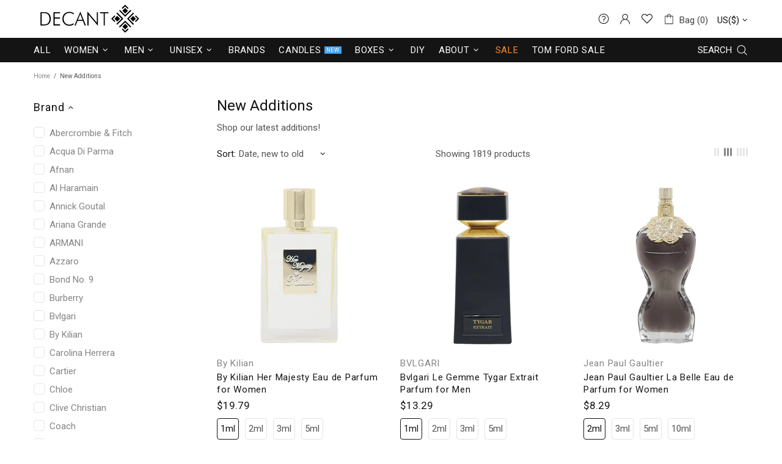

--- FILE ---
content_type: text/javascript
request_url: https://www.decantx.com/cdn/shop/t/81/assets/module.sticky-sidebar.min.js?v=139606771516250442881718904759
body_size: 449
content:
(function(l){function n(){this.settings={offset:15,min_height_diff:100};this.current={scroll:0};this.load()}n.prototype=l.extend({},n.prototype,{load:function(){var e=this,f=l(".js-popup").find(".popup-quick-view");this._getSidebars();theme.Global.responsiveHandler({namespace:".sticky-sidebar",element:$window,on_desktop:!0,is_mobile_prop:"is_mobile_md",is_desktop_prop:"is_desktop_md",onbindload:!0,onunbind_func:function(){l.each(e.sidebars,function(b,m){e._resetSidebar(m)})},events:{"theme.resize.sticky-sidebar scroll.sticky-sidebar sticky-sidebar.update":function(){e.update()}}});
f.length&&theme.Global.responsiveHandler({namespace:".sticky-sidebar",element:l(".js-popup"),on_desktop:!0,is_mobile_prop:"is_mobile_md",is_desktop_prop:"is_desktop_md",onbindload:!0,events:{"scroll.sticky-sidebar":function(){e.update(null,-1*f[0].getBoundingClientRect().top+31)}}})},reload:function(){this._getSidebars();this.update()},_getSidebars:function(){var e=this;this.sidebars=[];l(".js-sticky-sidebar").each(function(){var f=l(this),b=f.find("[data-js-sticky-sidebar-body]");e.sidebars.push({$elem:f,
$parent:f.parent(),$body:b,state:null,disable_offsets:b[0].hasAttribute("data-js-disable-offsets")?!0:!1})})},_resetSidebar:function(e){e.$elem.removeClass("sidebar-fixed-bottom sidebar-static-bottom sidebar-fixed-top sidebar-offset-top");e.$body.removeAttr("style")},_startAction:function(e,f,b){f.state!==e&&(b(),f.state=e)},update:function(e,f){if(theme.current.is_desktop_md){if("listener-enable"===e)this.fixed=!0;else if("listener-disable"===e){this.fixed=null;return}f=f?f:window.scrollY;var b=
this,m=document.querySelector("sticky-header"),g=m&&m.getStickyHeight?Math.ceil(m.getStickyHeight()):0,k=theme.ProductFootbar&&theme.ProductFootbar.$footbar?Math.ceil(theme.ProductFootbar.getFootbarHeight()):0;l.each(this.sidebars,function(p,a){var c=a.$parent[0].getBoundingClientRect(),d=a.$body[0].getBoundingClientRect(),h=null;d.height+b.settings.min_height_diff>=c.height||a.$elem.hasClass("sticky-sidebar-xl")&&"xl"!==theme.current.bp||a.$elem.hasClass("sticky-sidebar-lg")&&!theme.current.is_desktop?
(b._startAction(1,a,function(){b._resetSidebar(a)}),a.parent_pos=c,a.body_pos=d):(a.disable_offsets&&(k=g=0),"listener-enable"===e?(a.$elem.addClass("sidebar-fixed-top"),a.$elem.removeClass("sidebar-offset-top sidebar-fixed-bottom sidebar-static-bottom"),a.$body.css({width:a.$elem.width()+"px",top:d.top+"px",bottom:"","margin-top":""}),a.state=null,a.parent_pos=c,a.body_pos=d):"listener-process"===e?(d.height>=c.height?b._startAction(1,a,function(){b._resetSidebar(a)}):c.height>a.parent_pos.height&&
c.bottom>b.settings.offset+g&&d.top<b.settings.offset+g?(c.bottom<theme.current.height-b.settings.offset-k?h=c.height-d.height:d.top>c.top&&a.parent_pos.bottom<theme.current.height&&(h=c.height-d.height-(c.bottom-theme.current.height)-b.settings.offset-k),h&&0<h&&(a.$elem.removeClass("sidebar-fixed-top sidebar-static-bottom").addClass("sidebar-offset-top"),a.$body.css({width:"",top:"","margin-top":h+"px"}))):c.height<a.parent_pos.height?a.$elem.hasClass("sidebar-fixed-top")&&Math.ceil(c.bottom)<Math.floor(d.bottom)&&
(a.$elem.removeClass("sidebar-fixed-top sidebar-offset-top").addClass("sidebar-static-bottom"),a.$body.removeAttr("style")):d.height!==a.body_pos.height&&(c.bottom<theme.current.height-b.settings.offset-k?d.top!==c.top&&a.$body.css({top:-1*(d.height-theme.current.height)-(theme.current.height-c.bottom)+"px"}):d.bottom<theme.current.height?d.height>theme.current.height-2*b.settings.offset-g-k?a.$body.css({top:-1*(d.height-theme.current.height)-b.settings.offset-k+"px"}):c.top<b.settings.offset+g&&
a.$body.css({top:b.settings.offset+g+"px"}):d.bottom>c.bottom&&a.$body.css({top:-1*(d.height-theme.current.height)-(theme.current.height-c.bottom)+"px"})),a.body_pos=d,a.parent_pos=c):b.fixed||(d.height>theme.current.height-2*b.settings.offset-g-k?f>b.current.scroll?Math.floor(d.bottom)>Math.ceil(theme.current.height-b.settings.offset-k)?b._startAction(2,a,function(){c.top<b.settings.offset+g&&!a.$elem.hasClass("sidebar-offset-top")&&(h=c.top-d.top,a.$elem.addClass("sidebar-offset-top"));a.$elem.removeClass("sidebar-fixed-bottom sidebar-static-bottom sidebar-fixed-top");
a.$body.css({width:"",bottom:"",top:""});h&&(a.$body.css({"margin-top":-1*h+"px"}),h=null)}):Math.floor(c.bottom)>Math.ceil(theme.current.height-b.settings.offset-k)?b._startAction(3,a,function(){a.$body.css({width:a.$elem.width()+"px",bottom:b.settings.offset+k+"px",top:"","margin-top":""});a.$elem.removeClass("sidebar-static-bottom sidebar-fixed-top sidebar-offset-top").addClass("sidebar-fixed-bottom")}):b._startAction(4,a,function(){a.$elem.removeClass("sidebar-fixed-bottom sidebar-fixed-top sidebar-offset-top").addClass("sidebar-static-bottom");
a.$body.removeAttr("style")}):f<b.current.scroll&&(d.top<b.settings.offset+g?b._startAction(5,a,function(){c.top<b.settings.offset+g&&!a.$elem.hasClass("sidebar-offset-top")&&(h=c.top-d.top,a.$elem.addClass("sidebar-offset-top"));a.$elem.removeClass("sidebar-fixed-top sidebar-fixed-bottom");a.$body.css({width:"",top:"",bottom:""});h&&(a.$body.css({"margin-top":-1*h+"px"}),h=null)}):c.top<b.settings.offset+g?b._startAction(6,a,function(){a.$body.css({width:a.$elem.width()+"px",top:b.settings.offset+
g+"px",bottom:"","margin-top":""});a.$elem.removeClass("sidebar-offset-top sidebar-fixed-bottom sidebar-static-bottom").addClass("sidebar-fixed-top")}):b._startAction(1,a,function(){b._resetSidebar(a)})):c.top<b.settings.offset+g?d.height<c.bottom-b.settings.offset-g?b._startAction(7,a,function(){a.$body.css({width:a.$elem.width()+"px",top:b.settings.offset+g+"px",bottom:"","margin-top":""});a.$elem.removeClass("sidebar-static-bottom sidebar-fixed-bottom sidebar-offset-top").addClass("sidebar-fixed-top")}):
b._startAction(8,a,function(){a.$elem.removeClass("sidebar-fixed-top sidebar-offset-top sidebar-fixed-bottom").addClass("sidebar-static-bottom");a.$body.removeAttr("style")}):b._startAction(1,a,function(){b._resetSidebar(a)})))});this.current.scroll=f}}});theme.AssetsLoader.onPageLoaded(function(){theme.StickySidebar=new n})})(jQueryTheme);


--- FILE ---
content_type: text/javascript
request_url: https://www.decantx.com/cdn/shop/t/81/assets/theme.min.js?v=49086192148721368161718904759
body_size: 44992
content:
/*
 jQuery v3.5.1 | (c) JS Foundation and other contributors | jquery.org/license */
!function(u,Va){"object"==typeof module&&"object"==typeof module.exports?module.exports=u.document?Va(u,!0):function(Ka){if(!Ka.document)throw Error("jQuery requires a window with a document");return Va(Ka)}:Va(u)}("undefined"!=typeof window?window:this,function(u,Va){function Ka(a,b,d){var f,g,l=(d=d||Z).createElement("script");if(l.text=a,b)for(f in Xc)(g=b[f]||b.getAttribute&&b.getAttribute(f))&&l.setAttribute(f,g);d.head.appendChild(l).parentNode.removeChild(l)}function Qa(a){return null==a?a+
"":"object"==typeof a||"function"==typeof a?Hb[jc.call(a)]||"object":typeof a}function fb(a){var b=!!a&&"length"in a&&a.length,d=Qa(a);return!T(a)&&!pb(a)&&("array"===d||0===b||"number"==typeof b&&0<b&&b-1 in a)}function za(a,b){return a.nodeName&&a.nodeName.toLowerCase()===b.toLowerCase()}function gb(a,b,d){return T(b)?e.grep(a,function(f,g){return!!b.call(f,g,f)!==d}):b.nodeType?e.grep(a,function(f){return f===b!==d}):"string"!=typeof b?e.grep(a,function(f){return-1<Ib.call(b,f)!==d}):e.filter(b,
a,d)}function qb(a,b){for(;(a=a[b])&&1!==a.nodeType;);return a}function Ra(a){return a}function ab(a){throw a;}function rb(a,b,d,f){var g;try{a&&T(g=a.promise)?g.call(a).done(b).fail(d):a&&T(g=a.then)?g.call(a,b,d):b.apply(void 0,[a].slice(f))}catch(l){d.apply(void 0,[l])}}function sb(){Z.removeEventListener("DOMContentLoaded",sb);u.removeEventListener("load",sb);e.ready()}function Vb(a,b){return b.toUpperCase()}function Ia(a){return a.replace(Yc,"ms-").replace(Zc,Vb)}function hb(){this.expando=e.expando+
hb.uid++}function Jb(a,b,d){var f,g;if(void 0===d&&1===a.nodeType)if(f="data-"+b.replace($c,"-$&").toLowerCase(),"string"==typeof(d=a.getAttribute(f))){try{d="true"===(g=d)||"false"!==g&&("null"===g?null:g===+g+""?+g:ad.test(g)?JSON.parse(g):g)}catch(l){}Ba.set(a,b,d)}else d=void 0;return d}function Kb(a,b,d,f){var g,l,m=20,q=f?function(){return f.cur()}:function(){return e.css(a,b,"")},r=q(),z=d&&d[3]||(e.cssNumber[b]?"":"px"),C=a.nodeType&&(e.cssNumber[b]||"px"!==z&&+r)&&yb.exec(e.css(a,b));if(C&&
C[3]!==z){r/=2;z=z||C[3];for(C=+r||1;m--;)e.style(a,b,C+z),0>=(1-l)*(1-(l=q()/r||.5))&&(m=0),C/=l;C*=2;e.style(a,b,C+z);d=d||[]}return d&&(C=+C||+r||0,g=d[1]?C+(d[1]+1)*d[2]:+d[2],f&&(f.unit=z,f.start=C,f.end=g)),g}function c(a,b){for(var d,f,g,l,m,q,r,z=[],C=0,x=a.length;C<x;C++)(f=a[C]).style&&(d=f.style.display,b?("none"===d&&(z[C]=P.get(f,"display")||null,z[C]||(f.style.display="")),""===f.style.display&&Lb(f)&&(z[C]=(r=m=l=void 0,m=(g=f).ownerDocument,q=g.nodeName,(r=kc[q])||(l=m.body.appendChild(m.createElement(q)),
r=e.css(l,"display"),l.parentNode.removeChild(l),"none"===r&&(r="block"),kc[q]=r)))):"none"!==d&&(z[C]="none",P.set(f,"display",d)));for(C=0;C<x;C++)null!=z[C]&&(a[C].style.display=z[C]);return a}function h(a,b){var d;return d="undefined"!=typeof a.getElementsByTagName?a.getElementsByTagName(b||"*"):"undefined"!=typeof a.querySelectorAll?a.querySelectorAll(b||"*"):[],void 0===b||b&&za(a,b)?e.merge([a],d):d}function n(a,b){for(var d=0,f=a.length;d<f;d++)P.set(a[d],"globalEval",!b||P.get(b[d],"globalEval"))}
function t(a,b,d,f,g){for(var l,m,q,r,z=b.createDocumentFragment(),C=[],x=0,G=a.length;x<G;x++)if((l=a[x])||0===l)if("object"===Qa(l))e.merge(C,l.nodeType?[l]:l);else if(bd.test(l)){m=m||z.appendChild(b.createElement("div"));q=(lc.exec(l)||["",""])[1].toLowerCase();q=Ja[q]||Ja._default;m.innerHTML=q[1]+e.htmlPrefilter(l)+q[2];for(q=q[0];q--;)m=m.lastChild;e.merge(C,m.childNodes);(m=z.firstChild).textContent=""}else C.push(b.createTextNode(l));z.textContent="";for(x=0;l=C[x++];)if(f&&-1<e.inArray(l,
f))g&&g.push(l);else if(r=tb(l),m=h(z.appendChild(l),"script"),r&&n(m),d)for(q=0;l=m[q++];)mc.test(l.type||"")&&d.push(l);return z}function y(){return!0}function B(){return!1}function H(a,b){a:{try{var d=Z.activeElement;break a}catch(f){}d=void 0}return a===d==("focus"===b)}function L(a,b,d,f,g,l){var m,q;if("object"==typeof b){for(q in"string"!=typeof d&&(f=f||d,d=void 0),b)L(a,q,d,f,b[q],l);return a}if(null==f&&null==g?(g=d,f=d=void 0):null==g&&("string"==typeof d?(g=f,f=void 0):(g=f,f=d,d=void 0)),
!1===g)g=B;else if(!g)return a;return 1===l&&(m=g,(g=function(r){return e().off(r),m.apply(this,arguments)}).guid=m.guid||(m.guid=e.guid++)),a.each(function(){e.event.add(this,b,g,f,d)})}function M(a,b,d){d?(P.set(a,b,!1),e.event.add(a,b,{namespace:!1,handler:function(f){var g,l,m=P.get(this,b);if(1&f.isTrigger&&this[b])if(m.length)(e.event.special[b]||{}).delegateType&&f.stopPropagation();else{if(m=bb.call(arguments),P.set(this,b,m),g=d(this,b),this[b](),m!==(l=P.get(this,b))||g?P.set(this,b,!1):
l={},m!==l)return f.stopImmediatePropagation(),f.preventDefault(),l.value}else m.length&&(P.set(this,b,{value:e.event.trigger(e.extend(m[0],e.Event.prototype),m.slice(1),this)}),f.stopImmediatePropagation())}})):void 0===P.get(a,b)&&e.event.add(a,b,y)}function ba(a,b){return za(a,"table")&&za(11!==b.nodeType?b:b.firstChild,"tr")&&e(a).children("tbody")[0]||a}function la(a){return a.type=(null!==a.getAttribute("type"))+"/"+a.type,a}function R(a){return"true/"===(a.type||"").slice(0,5)?a.type=a.type.slice(5):
a.removeAttribute("type"),a}function sa(a,b){var d,f,g,l,m;if(1===b.nodeType){if(P.hasData(a)&&(m=P.get(a).events))for(f in P.remove(b,"handle events"),m){var q=0;for(d=m[f].length;q<d;q++)e.event.add(b,f,m[f][q])}Ba.hasData(a)&&(g=Ba.access(a),l=e.extend({},g),Ba.set(b,l))}}function ca(a,b,d,f){b=nc(b);var g,l,m,q=0,r=a.length,z=r-1,C=b[0],x=T(C);if(x||1<r&&"string"==typeof C&&!da.checkClone&&cd.test(C))return a.each(function(I){var J=a.eq(I);x&&(b[0]=C.call(this,I,J.html()));ca(J,b,d,f)});if(r&&
(l=(g=t(b,a[0].ownerDocument,!1,a,f)).firstChild,1===g.childNodes.length&&(g=l),l||f)){for(m=(l=e.map(h(g,"script"),la)).length;q<r;q++){var G=g;q!==z&&(G=e.clone(G,!0,!0),m&&e.merge(l,h(G,"script")));d.call(a[q],G,q)}if(m)for(g=l[l.length-1].ownerDocument,e.map(l,R),q=0;q<m;q++)G=l[q],mc.test(G.type||"")&&!P.access(G,"globalEval")&&e.contains(g,G)&&(G.src&&"module"!==(G.type||"").toLowerCase()?e._evalUrl&&!G.noModule&&e._evalUrl(G.src,{nonce:G.nonce||G.getAttribute("nonce")},g):Ka(G.textContent.replace(dd,
""),G,g))}return a}function ha(a,b,d){for(var f=b?e.filter(b,a):a,g=0;null!=(b=f[g]);g++)d||1!==b.nodeType||e.cleanData(h(b)),b.parentNode&&(d&&tb(b)&&n(h(b,"script")),b.parentNode.removeChild(b));return a}function ma(a,b,d){var f,g,l,m,q=a.style;return(d=d||Mb(a))&&(""!==(m=d.getPropertyValue(b)||d[b])||tb(a)||(m=e.style(a,b)),!da.pixelBoxStyles()&&Wb.test(m)&&ed.test(b)&&(f=q.width,g=q.minWidth,l=q.maxWidth,q.minWidth=q.maxWidth=q.width=m,m=d.width,q.width=f,q.minWidth=g,q.maxWidth=l)),void 0!==
m?m+"":m}function Aa(a,b){return{get:function(){if(!a())return(this.get=b).apply(this,arguments);delete this.get}}}function Ca(a){var b;if(!(b=e.cssProps[a]||oc[a])){if(!(a in pc)){a:{b=a;for(var d=b[0].toUpperCase()+b.slice(1),f=qc.length;f--;)if((b=qc[f]+d)in pc)break a;b=void 0}a=oc[a]=b||a}b=a}return b}function Sa(a,b,d){return(a=yb.exec(b))?Math.max(0,a[2]-(d||0))+(a[3]||"px"):b}function ub(a,b,d,f,g,l){var m="width"===b?1:0,q=0,r=0;if(d===(f?"border":"content"))return 0;for(;4>m;m+=2)"margin"===
d&&(r+=e.css(a,d+Wa[m],!0,g)),f?("content"===d&&(r-=e.css(a,"padding"+Wa[m],!0,g)),"margin"!==d&&(r-=e.css(a,"border"+Wa[m]+"Width",!0,g))):(r+=e.css(a,"padding"+Wa[m],!0,g),"padding"!==d?r+=e.css(a,"border"+Wa[m]+"Width",!0,g):q+=e.css(a,"border"+Wa[m]+"Width",!0,g));return!f&&0<=l&&(r+=Math.max(0,Math.ceil(a["offset"+b[0].toUpperCase()+b.slice(1)]-l-r-q-.5))||0),r}function rc(a,b,d){var f=Mb(a),g=(!da.boxSizingReliable()||d)&&"border-box"===e.css(a,"boxSizing",!1,f),l=g,m=ma(a,b,f),q="offset"+b[0].toUpperCase()+
b.slice(1);if(Wb.test(m)){if(!d)return m;m="auto"}return(!da.boxSizingReliable()&&g||!da.reliableTrDimensions()&&za(a,"tr")||"auto"===m||!parseFloat(m)&&"inline"===e.css(a,"display",!1,f))&&a.getClientRects().length&&(g="border-box"===e.css(a,"boxSizing",!1,f),(l=q in a)&&(m=a[q])),(m=parseFloat(m)||0)+ub(a,b,d||(g?"border":"content"),l,f,m)+"px"}function La(a,b,d,f,g){return new La.prototype.init(a,b,d,f,g)}function Xb(){Nb&&(!1===Z.hidden&&u.requestAnimationFrame?u.requestAnimationFrame(Xb):u.setTimeout(Xb,
e.fx.interval),e.fx.tick())}function sc(){return u.setTimeout(function(){vb=void 0}),vb=Date.now()}function Ob(a,b){var d,f=0,g={height:a};for(b=b?1:0;4>f;f+=2-b)g["margin"+(d=Wa[f])]=g["padding"+d]=a;return b&&(g.opacity=g.width=a),g}function tc(a,b,d){for(var f,g=(Ma.tweeners[b]||[]).concat(Ma.tweeners["*"]),l=0,m=g.length;l<m;l++)if(f=g[l].call(d,b,a))return f}function Ma(a,b,d){var f,g=0,l=Ma.prefilters.length,m=e.Deferred().always(function(){delete q.elem}),q=function(){if(f)return!1;var z=vb||
sc();z=Math.max(0,r.startTime+r.duration-z);for(var C=1-(z/r.duration||0),x=0,G=r.tweens.length;x<G;x++)r.tweens[x].run(C);return m.notifyWith(a,[r,C,z]),1>C&&G?z:(G||m.notifyWith(a,[r,1,0]),m.resolveWith(a,[r]),!1)},r=m.promise({elem:a,props:e.extend({},b),opts:e.extend(!0,{specialEasing:{},easing:e.easing._default},d),originalProperties:b,originalOptions:d,startTime:vb||sc(),duration:d.duration,tweens:[],createTween:function(z,C){z=e.Tween(a,r.opts,z,C,r.opts.specialEasing[z]||r.opts.easing);return r.tweens.push(z),
z},stop:function(z){var C=0,x=z?r.tweens.length:0;if(f)return this;for(f=!0;C<x;C++)r.tweens[C].run(1);return z?(m.notifyWith(a,[r,1,0]),m.resolveWith(a,[r,z])):m.rejectWith(a,[r,z]),this}});d=r.props;!function(z,C){var x,G,I,J,W;for(x in z)if(I=C[G=Ia(x)],J=z[x],Array.isArray(J)&&(I=J[1],J=z[x]=J[0]),x!==G&&(z[G]=J,delete z[x]),(W=e.cssHooks[G])&&"expand"in W)for(x in J=W.expand(J),delete z[G],J)x in z||(z[x]=J[x],C[x]=I);else C[G]=I}(d,r.opts.specialEasing);for(;g<l;g++)if(b=Ma.prefilters[g].call(r,
a,d,r.opts))return T(b.stop)&&(e._queueHooks(r.elem,r.opts.queue).stop=b.stop.bind(b)),b;return e.map(d,tc,r),T(r.opts.start)&&r.opts.start.call(a,r),r.progress(r.opts.progress).done(r.opts.done,r.opts.complete).fail(r.opts.fail).always(r.opts.always),e.fx.timer(e.extend(q,{elem:a,anim:r,queue:r.opts.queue})),r}function ib(a){return(a.match(Ta)||[]).join(" ")}function jb(a){return a.getAttribute&&a.getAttribute("class")||""}function Yb(a){return Array.isArray(a)?a:"string"==typeof a&&a.match(Ta)||
[]}function Zb(a,b,d,f){var g;if(Array.isArray(b))e.each(b,function(l,m){d||fd.test(a)?f(a,m):Zb(a+"["+("object"==typeof m&&null!=m?l:"")+"]",m,d,f)});else if(d||"object"!==Qa(b))f(a,b);else for(g in b)Zb(a+"["+g+"]",b[g],d,f)}function uc(a){return function(b,d){"string"!=typeof b&&(d=b,b="*");var f=0,g=b.toLowerCase().match(Ta)||[];if(T(d))for(;b=g[f++];)"+"===b[0]?(b=b.slice(1)||"*",(a[b]=a[b]||[]).unshift(d)):(a[b]=a[b]||[]).push(d)}}function vc(a,b,d,f){function g(q){var r;return l[q]=!0,e.each(a[q]||
[],function(z,C){z=C(b,d,f);return"string"!=typeof z||m||l[z]?m?!(r=z):void 0:(b.dataTypes.unshift(z),g(z),!1)}),r}var l={},m=a===$b;return g(b.dataTypes[0])||!l["*"]&&g("*")}function ac(a,b){var d,f,g=e.ajaxSettings.flatOptions||{};for(d in b)void 0!==b[d]&&((g[d]?a:f||={})[d]=b[d]);return f&&e.extend(!0,a,f),a}var Xa=[],wc=Object.getPrototypeOf,bb=Xa.slice,nc=Xa.flat?function(a){return Xa.flat.call(a)}:function(a){return Xa.concat.apply([],a)},bc=Xa.push,Ib=Xa.indexOf,Hb={},jc=Hb.toString,Pb=Hb.hasOwnProperty,
xc=Pb.toString,gd=xc.call(Object),da={},T=function(a){return"function"==typeof a&&"number"!=typeof a.nodeType},pb=function(a){return null!=a&&a===a.window},Z=u.document,Xc={type:!0,src:!0,nonce:!0,noModule:!0},e=function(a,b){return new e.fn.init(a,b)};e.fn=e.prototype={jquery:"3.5.1",constructor:e,length:0,toArray:function(){return bb.call(this)},get:function(a){return null==a?bb.call(this):0>a?this[a+this.length]:this[a]},pushStack:function(a){a=e.merge(this.constructor(),a);return a.prevObject=
this,a},each:function(a){return e.each(this,a)},map:function(a){return this.pushStack(e.map(this,function(b,d){return a.call(b,d,b)}))},slice:function(){return this.pushStack(bb.apply(this,arguments))},first:function(){return this.eq(0)},last:function(){return this.eq(-1)},even:function(){return this.pushStack(e.grep(this,function(a,b){return(b+1)%2}))},odd:function(){return this.pushStack(e.grep(this,function(a,b){return b%2}))},eq:function(a){var b=this.length;a=+a+(0>a?b:0);return this.pushStack(0<=
a&&a<b?[this[a]]:[])},end:function(){return this.prevObject||this.constructor()},push:bc,sort:Xa.sort,splice:Xa.splice};e.extend=e.fn.extend=function(){var a,b,d,f,g,l=arguments[0]||{},m=1,q=arguments.length,r=!1;"boolean"==typeof l&&(r=l,l=arguments[m]||{},m++);"object"==typeof l||T(l)||(l={});for(m===q&&(l=this,m--);m<q;m++)if(null!=(a=arguments[m]))for(b in a){var z=a[b];"__proto__"!==b&&l!==z&&(r&&z&&(e.isPlainObject(z)||(f=Array.isArray(z)))?(d=l[b],g=f&&!Array.isArray(d)?[]:f||e.isPlainObject(d)?
d:{},f=!1,l[b]=e.extend(r,g,z)):void 0!==z&&(l[b]=z))}return l};e.extend({expando:"jQuery"+("3.5.1"+Math.random()).replace(/\D/g,""),isReady:!0,error:function(a){throw Error(a);},noop:function(){},isPlainObject:function(a){var b,d;return!(!a||"[object Object]"!==jc.call(a))&&(!(b=wc(a))||"function"==typeof(d=Pb.call(b,"constructor")&&b.constructor)&&xc.call(d)===gd)},isEmptyObject:function(a){for(var b in a)return!1;return!0},globalEval:function(a,b,d){Ka(a,{nonce:b&&b.nonce},d)},each:function(a,
b){var d,f=0;if(fb(a))for(d=a.length;f<d&&!1!==b.call(a[f],f,a[f]);f++);else for(f in a)if(!1===b.call(a[f],f,a[f]))break;return a},makeArray:function(a,b){b=b||[];return null!=a&&(fb(Object(a))?e.merge(b,"string"==typeof a?[a]:a):bc.call(b,a)),b},inArray:function(a,b,d){return null==b?-1:Ib.call(b,a,d)},merge:function(a,b){for(var d=+b.length,f=0,g=a.length;f<d;f++)a[g++]=b[f];return a.length=g,a},grep:function(a,b,d){var f=[],g=0,l=a.length;for(d=!d;g<l;g++)!b(a[g],g)!==d&&f.push(a[g]);return f},
map:function(a,b,d){var f,g,l=0,m=[];if(fb(a))for(f=a.length;l<f;l++)null!=(g=b(a[l],l,d))&&m.push(g);else for(l in a)null!=(g=b(a[l],l,d))&&m.push(g);return nc(m)},guid:1,support:da});"function"==typeof Symbol&&(e.fn[Symbol.iterator]=Xa[Symbol.iterator]);e.each("Boolean Number String Function Array Date RegExp Object Error Symbol".split(" "),function(a,b){Hb["[object "+b+"]"]=b.toLowerCase()});var nb=function(a){function b(k,p,w,v){var A,E,D,N,F=p&&p.ownerDocument;var O=p?p.nodeType:9;if(w=w||[],
"string"!=typeof k||!k||1!==O&&9!==O&&11!==O)return w;if(!v&&(Ea(p),p=p||U,oa)){if(11!==O&&(N=hd.exec(k)))if(A=N[1])if(9===O){if(!(E=p.getElementById(A)))return w;if(E.id===A)return w.push(E),w}else{if(F&&(E=F.getElementById(A))&&fa(p,E)&&E.id===A)return w.push(E),w}else{if(N[2])return cb.apply(w,p.getElementsByTagName(k)),w;if((A=N[3])&&K.getElementsByClassName&&p.getElementsByClassName)return cb.apply(w,p.getElementsByClassName(A)),w}if(!(!K.qsa||Qb[k+" "]||na&&na.test(k)||1===O&&"object"===p.nodeName.toLowerCase())){if(A=
k,F=p,1===O&&(id.test(k)||yc.test(k))){(F=cc.test(k)&&x(p.parentNode)||p)===p&&K.scope||((D=p.getAttribute("id"))?D=D.replace(zc,Ac):p.setAttribute("id",D=V));for(O=(A=db(k)).length;O--;)A[O]=(D?"#"+D:":scope")+" "+I(A[O]);A=A.join(",")}try{return cb.apply(w,F.querySelectorAll(A)),w}catch(X){Qb(k,!0)}finally{D===V&&p.removeAttribute("id")}}}return Na(k.replace(Rb,"$1"),p,w,v)}function d(){var k=[];return function A(w,v){return k.push(w+" ")>Q.cacheLength&&delete A[k.shift()],A[w+" "]=v}}function f(k){return k[V]=
!0,k}function g(k){var p=U.createElement("fieldset");try{return!!k(p)}catch(w){return!1}finally{p.parentNode&&p.parentNode.removeChild(p)}}function l(k,p){k=k.split("|");for(var w=k.length;w--;)Q.attrHandle[k[w]]=p}function m(k,p){var w=p&&k,v=w&&1===k.nodeType&&1===p.nodeType&&k.sourceIndex-p.sourceIndex;if(v)return v;if(w)for(;w=w.nextSibling;)if(w===p)return-1;return k?1:-1}function q(k){return function(p){return"input"===p.nodeName.toLowerCase()&&p.type===k}}function r(k){return function(p){var w=
p.nodeName.toLowerCase();return("input"===w||"button"===w)&&p.type===k}}function z(k){return function(p){return"form"in p?p.parentNode&&!1===p.disabled?"label"in p?"label"in p.parentNode?p.parentNode.disabled===k:p.disabled===k:p.isDisabled===k||p.isDisabled!==!k&&jd(p)===k:p.disabled===k:"label"in p&&p.disabled===k}}function C(k){return f(function(p){return p=+p,f(function(w,v){for(var A,E=k([],w.length,p),D=E.length;D--;)w[A=E[D]]&&(w[A]=!(v[A]=w[A]))})})}function x(k){return k&&"undefined"!=typeof k.getElementsByTagName&&
k}function G(){}function I(k){for(var p=0,w=k.length,v="";p<w;p++)v+=k[p].value;return v}function J(k,p,w){var v=p.dir,A=p.next,E=A||v,D=w&&"parentNode"===E,N=Ua++;return p.first?function(F,O,X){for(;F=F[v];)if(1===F.nodeType||D)return k(F,O,X);return!1}:function(F,O,X){var qa,pa,S,aa=[ia,N];if(X)for(;F=F[v];){if((1===F.nodeType||D)&&k(F,O,X))return!0}else for(;F=F[v];)if(1===F.nodeType||D)if(pa=(S=F[V]||(F[V]={}))[F.uniqueID]||(S[F.uniqueID]={}),A&&A===F.nodeName.toLowerCase())F=F[v]||F;else{if((qa=
pa[E])&&qa[0]===ia&&qa[1]===N)return aa[2]=qa[2];if((pa[E]=aa)[2]=k(F,O,X))return!0}return!1}}function W(k){return 1<k.length?function(p,w,v){for(var A=k.length;A--;)if(!k[A](p,w,v))return!1;return!0}:k[0]}function ja(k,p,w,v,A){for(var E,D=[],N=0,F=k.length,O=null!=p;N<F;N++)(E=k[N])&&(w&&!w(E,v,A)||(D.push(E),O&&p.push(N)));return D}function Oa(k,p,w,v,A,E){return v&&!v[V]&&(v=Oa(v)),A&&!A[V]&&(A=Oa(A,E)),f(function(D,N,F,O){var X,qa=[],pa=[],S=N.length,aa;if(!(aa=D)){aa=p||"*";for(var ea=F.nodeType?
[F]:F,Pa=[],ya=0,va=ea.length;ya<va;ya++)b(aa,ea[ya],Pa);aa=Pa}aa=!k||!D&&p?aa:ja(aa,qa,k,F,O);ea=w?A||(D?k:S||v)?[]:N:aa;if(w&&w(aa,ea,F,O),v){var ra=ja(ea,pa);v(ra,[],F,O);for(F=ra.length;F--;)(X=ra[F])&&(ea[pa[F]]=!(aa[pa[F]]=X))}if(D){if(A||k){if(A){ra=[];for(F=ea.length;F--;)(X=ea[F])&&ra.push(aa[F]=X);A(null,ea=[],ra,O)}for(F=ea.length;F--;)(X=ea[F])&&-1<(ra=A?kb(D,X):qa[F])&&(D[ra]=!(N[ra]=X))}}else ea=ja(ea===N?ea.splice(S,ea.length):ea),A?A(null,N,ea,O):cb.apply(N,ea)})}function wa(k){var p,
w,v=k.length,A=Q.relative[k[0].type];var E=A||Q.relative[" "];for(var D=A?1:0,N=J(function(X){return X===p},E,!0),F=J(function(X){return-1<kb(p,X)},E,!0),O=[function(X,qa,pa){X=!A&&(pa||qa!==eb)||((p=qa).nodeType?N(X,qa,pa):F(X,qa,pa));return p=null,X}];D<v;D++)if(E=Q.relative[k[D].type])O=[J(W(O),E)];else{if((E=Q.filter[k[D].type].apply(null,k[D].matches))[V]){for(w=++D;w<v&&!Q.relative[k[w].type];w++);return Oa(1<D&&W(O),1<D&&I(k.slice(0,D-1).concat({value:" "===k[D-2].type?"*":""})).replace(Rb,
"$1"),E,D<w&&wa(k.slice(D,w)),w<v&&wa(k=k.slice(w)),w<v&&I(k))}O.push(E)}return W(O)}var Fa,K,Q,Y,ua,db,zb,Na,eb,Ga,Ha,Ea,U,ka,oa,na,Da,xa,fa,V="sizzle"+1*new Date,ta=a.document,ia=0,Ua=0,lb=d(),Sb=d(),Bc=d(),Qb=d(),dc=function(k,p){return k===p&&(Ha=!0),0},kd={}.hasOwnProperty,mb=[],ld=mb.pop,md=mb.push,cb=mb.push,Cc=mb.slice,kb=function(k,p){for(var w=0,v=k.length;w<v;w++)if(k[w]===p)return w;return-1},nd=RegExp("[\\x20\\t\\r\\n\\f]+","g"),Rb=RegExp("^[\\x20\\t\\r\\n\\f]+|((?:^|[^\\\\])(?:\\\\.)*)[\\x20\\t\\r\\n\\f]+$",
"g"),od=RegExp("^[\\x20\\t\\r\\n\\f]*,[\\x20\\t\\r\\n\\f]*"),yc=RegExp("^[\\x20\\t\\r\\n\\f]*([>+~]|[\\x20\\t\\r\\n\\f])[\\x20\\t\\r\\n\\f]*"),id=RegExp("[\\x20\\t\\r\\n\\f]|>"),pd=RegExp(":((?:\\\\[\\da-fA-F]{1,6}[\\x20\\t\\r\\n\\f]?|\\\\[^\\r\\n\\f]|[\\w-]|[^\x00-\\x7f])+)(?:\\((('((?:\\\\.|[^\\\\'])*)'|\"((?:\\\\.|[^\\\\\"])*)\")|((?:\\\\.|[^\\\\()[\\]]|\\[[\\x20\\t\\r\\n\\f]*((?:\\\\[\\da-fA-F]{1,6}[\\x20\\t\\r\\n\\f]?|\\\\[^\\r\\n\\f]|[\\w-]|[^\x00-\\x7f])+)(?:[\\x20\\t\\r\\n\\f]*([*^$|!~]?=)[\\x20\\t\\r\\n\\f]*(?:'((?:\\\\.|[^\\\\'])*)'|\"((?:\\\\.|[^\\\\\"])*)\"|((?:\\\\[\\da-fA-F]{1,6}[\\x20\\t\\r\\n\\f]?|\\\\[^\\r\\n\\f]|[\\w-]|[^\x00-\\x7f])+))|)[\\x20\\t\\r\\n\\f]*\\])*)|.*)\\)|)"),
qd=RegExp("^(?:\\\\[\\da-fA-F]{1,6}[\\x20\\t\\r\\n\\f]?|\\\\[^\\r\\n\\f]|[\\w-]|[^\x00-\\x7f])+$"),Tb={ID:RegExp("^#((?:\\\\[\\da-fA-F]{1,6}[\\x20\\t\\r\\n\\f]?|\\\\[^\\r\\n\\f]|[\\w-]|[^\x00-\\x7f])+)"),CLASS:RegExp("^\\.((?:\\\\[\\da-fA-F]{1,6}[\\x20\\t\\r\\n\\f]?|\\\\[^\\r\\n\\f]|[\\w-]|[^\x00-\\x7f])+)"),TAG:RegExp("^((?:\\\\[\\da-fA-F]{1,6}[\\x20\\t\\r\\n\\f]?|\\\\[^\\r\\n\\f]|[\\w-]|[^\x00-\\x7f])+|[*])"),ATTR:RegExp("^\\[[\\x20\\t\\r\\n\\f]*((?:\\\\[\\da-fA-F]{1,6}[\\x20\\t\\r\\n\\f]?|\\\\[^\\r\\n\\f]|[\\w-]|[^\x00-\\x7f])+)(?:[\\x20\\t\\r\\n\\f]*([*^$|!~]?=)[\\x20\\t\\r\\n\\f]*(?:'((?:\\\\.|[^\\\\'])*)'|\"((?:\\\\.|[^\\\\\"])*)\"|((?:\\\\[\\da-fA-F]{1,6}[\\x20\\t\\r\\n\\f]?|\\\\[^\\r\\n\\f]|[\\w-]|[^\x00-\\x7f])+))|)[\\x20\\t\\r\\n\\f]*\\]"),
PSEUDO:RegExp("^:((?:\\\\[\\da-fA-F]{1,6}[\\x20\\t\\r\\n\\f]?|\\\\[^\\r\\n\\f]|[\\w-]|[^\x00-\\x7f])+)(?:\\((('((?:\\\\.|[^\\\\'])*)'|\"((?:\\\\.|[^\\\\\"])*)\")|((?:\\\\.|[^\\\\()[\\]]|\\[[\\x20\\t\\r\\n\\f]*((?:\\\\[\\da-fA-F]{1,6}[\\x20\\t\\r\\n\\f]?|\\\\[^\\r\\n\\f]|[\\w-]|[^\x00-\\x7f])+)(?:[\\x20\\t\\r\\n\\f]*([*^$|!~]?=)[\\x20\\t\\r\\n\\f]*(?:'((?:\\\\.|[^\\\\'])*)'|\"((?:\\\\.|[^\\\\\"])*)\"|((?:\\\\[\\da-fA-F]{1,6}[\\x20\\t\\r\\n\\f]?|\\\\[^\\r\\n\\f]|[\\w-]|[^\x00-\\x7f])+))|)[\\x20\\t\\r\\n\\f]*\\])*)|.*)\\)|)"),
CHILD:RegExp("^:(only|first|last|nth|nth-last)-(child|of-type)(?:\\([\\x20\\t\\r\\n\\f]*(even|odd|(([+-]|)(\\d*)n|)[\\x20\\t\\r\\n\\f]*(?:([+-]|)[\\x20\\t\\r\\n\\f]*(\\d+)|))[\\x20\\t\\r\\n\\f]*\\)|)","i"),bool:RegExp("^(?:checked|selected|async|autofocus|autoplay|controls|defer|disabled|hidden|ismap|loop|multiple|open|readonly|required|scoped)$","i"),needsContext:RegExp("^[\\x20\\t\\r\\n\\f]*[>+~]|:(even|odd|eq|gt|lt|nth|first|last)(?:\\([\\x20\\t\\r\\n\\f]*((?:-\\d)?\\d*)[\\x20\\t\\r\\n\\f]*\\)|)(?=[^-]|$)",
"i")},rd=/HTML$/i,sd=/^(?:input|select|textarea|button)$/i,td=/^h\d$/i,Ab=/^[^{]+\{\s*\[native \w/,hd=/^(?:#([\w-]+)|(\w+)|\.([\w-]+))$/,cc=/[+~]/,Ya=RegExp("\\\\[\\da-fA-F]{1,6}[\\x20\\t\\r\\n\\f]?|\\\\([^\\r\\n\\f])","g"),Za=function(k,p){k="0x"+k.slice(1)-65536;return p||(0>k?String.fromCharCode(k+65536):String.fromCharCode(k>>10|55296,1023&k|56320))},zc=/([\0-\x1f\x7f]|^-?\d)|^-$|[^\0-\x1f\x7f-\uFFFF\w-]/g,Ac=function(k,p){return p?"\x00"===k?"\ufffd":k.slice(0,-1)+"\\"+k.charCodeAt(k.length-
1).toString(16)+" ":"\\"+k},Dc=function(){Ea()},jd=J(function(k){return!0===k.disabled&&"fieldset"===k.nodeName.toLowerCase()},{dir:"parentNode",next:"legend"});try{cb.apply(mb=Cc.call(ta.childNodes),ta.childNodes),mb[ta.childNodes.length].nodeType}catch(k){cb={apply:mb.length?function(p,w){md.apply(p,Cc.call(w))}:function(p,w){for(var v=p.length,A=0;p[v++]=w[A++];);p.length=v-1}}}for(Fa in K=b.support={},ua=b.isXML=function(k){var p=(k.ownerDocument||k).documentElement;return!rd.test(k.namespaceURI||
p&&p.nodeName||"HTML")},Ea=b.setDocument=function(k){var p,w;k=k?k.ownerDocument||k:ta;return k!=U&&9===k.nodeType&&k.documentElement&&(ka=(U=k).documentElement,oa=!ua(U),ta!=U&&(w=U.defaultView)&&w.top!==w&&(w.addEventListener?w.addEventListener("unload",Dc,!1):w.attachEvent&&w.attachEvent("onunload",Dc)),K.scope=g(function(v){return ka.appendChild(v).appendChild(U.createElement("div")),"undefined"!=typeof v.querySelectorAll&&!v.querySelectorAll(":scope fieldset div").length}),K.attributes=g(function(v){return v.className=
"i",!v.getAttribute("className")}),K.getElementsByTagName=g(function(v){return v.appendChild(U.createComment("")),!v.getElementsByTagName("*").length}),K.getElementsByClassName=Ab.test(U.getElementsByClassName),K.getById=g(function(v){return ka.appendChild(v).id=V,!U.getElementsByName||!U.getElementsByName(V).length}),K.getById?(Q.filter.ID=function(v){var A=v.replace(Ya,Za);return function(E){return E.getAttribute("id")===A}},Q.find.ID=function(v,A){if("undefined"!=typeof A.getElementById&&oa)return(v=
A.getElementById(v))?[v]:[]}):(Q.filter.ID=function(v){var A=v.replace(Ya,Za);return function(E){return(E="undefined"!=typeof E.getAttributeNode&&E.getAttributeNode("id"))&&E.value===A}},Q.find.ID=function(v,A){if("undefined"!=typeof A.getElementById&&oa){var E,D=A.getElementById(v);if(D){if((E=D.getAttributeNode("id"))&&E.value===v)return[D];var N=A.getElementsByName(v);for(A=0;D=N[A++];)if((E=D.getAttributeNode("id"))&&E.value===v)return[D]}return[]}}),Q.find.TAG=K.getElementsByTagName?function(v,
A){return"undefined"!=typeof A.getElementsByTagName?A.getElementsByTagName(v):K.qsa?A.querySelectorAll(v):void 0}:function(v,A){var E=[],D=0;A=A.getElementsByTagName(v);if("*"===v){for(;v=A[D++];)1===v.nodeType&&E.push(v);return E}return A},Q.find.CLASS=K.getElementsByClassName&&function(v,A){if("undefined"!=typeof A.getElementsByClassName&&oa)return A.getElementsByClassName(v)},Da=[],na=[],(K.qsa=Ab.test(U.querySelectorAll))&&(g(function(v){var A;ka.appendChild(v).innerHTML="<a id='"+V+"'></a><select id='"+
V+"-\r\\' msallowcapture=''><option selected=''></option></select>";v.querySelectorAll("[msallowcapture^='']").length&&na.push("[*^$]=[\\x20\\t\\r\\n\\f]*(?:''|\"\")");v.querySelectorAll("[selected]").length||na.push("\\[[\\x20\\t\\r\\n\\f]*(?:value|checked|selected|async|autofocus|autoplay|controls|defer|disabled|hidden|ismap|loop|multiple|open|readonly|required|scoped)");v.querySelectorAll("[id~="+V+"-]").length||na.push("~=");(A=U.createElement("input")).setAttribute("name","");v.appendChild(A);
v.querySelectorAll("[name='']").length||na.push("\\[[\\x20\\t\\r\\n\\f]*name[\\x20\\t\\r\\n\\f]*=[\\x20\\t\\r\\n\\f]*(?:''|\"\")");v.querySelectorAll(":checked").length||na.push(":checked");v.querySelectorAll("a#"+V+"+*").length||na.push(".#.+[+~]");v.querySelectorAll("\\\f");na.push("[\\r\\n\\f]")}),g(function(v){v.innerHTML="<a href='' disabled='disabled'></a><select disabled='disabled'><option/></select>";var A=U.createElement("input");A.setAttribute("type","hidden");v.appendChild(A).setAttribute("name",
"D");v.querySelectorAll("[name=d]").length&&na.push("name[\\x20\\t\\r\\n\\f]*[*^$|!~]?=");2!==v.querySelectorAll(":enabled").length&&na.push(":enabled",":disabled");ka.appendChild(v).disabled=!0;2!==v.querySelectorAll(":disabled").length&&na.push(":enabled",":disabled");v.querySelectorAll("*,:x");na.push(",.*:")})),(K.matchesSelector=Ab.test(xa=ka.matches||ka.webkitMatchesSelector||ka.mozMatchesSelector||ka.oMatchesSelector||ka.msMatchesSelector))&&g(function(v){K.disconnectedMatch=xa.call(v,"*");
xa.call(v,"[s!='']:x");Da.push("!=",":((?:\\\\[\\da-fA-F]{1,6}[\\x20\\t\\r\\n\\f]?|\\\\[^\\r\\n\\f]|[\\w-]|[^\x00-\\x7f])+)(?:\\((('((?:\\\\.|[^\\\\'])*)'|\"((?:\\\\.|[^\\\\\"])*)\")|((?:\\\\.|[^\\\\()[\\]]|\\[[\\x20\\t\\r\\n\\f]*((?:\\\\[\\da-fA-F]{1,6}[\\x20\\t\\r\\n\\f]?|\\\\[^\\r\\n\\f]|[\\w-]|[^\x00-\\x7f])+)(?:[\\x20\\t\\r\\n\\f]*([*^$|!~]?=)[\\x20\\t\\r\\n\\f]*(?:'((?:\\\\.|[^\\\\'])*)'|\"((?:\\\\.|[^\\\\\"])*)\"|((?:\\\\[\\da-fA-F]{1,6}[\\x20\\t\\r\\n\\f]?|\\\\[^\\r\\n\\f]|[\\w-]|[^\x00-\\x7f])+))|)[\\x20\\t\\r\\n\\f]*\\])*)|.*)\\)|)")}),
na=na.length&&new RegExp(na.join("|")),Da=Da.length&&new RegExp(Da.join("|")),p=Ab.test(ka.compareDocumentPosition),fa=p||Ab.test(ka.contains)?function(v,A){var E=9===v.nodeType?v.documentElement:v;A=A&&A.parentNode;return v===A||!(!A||1!==A.nodeType||!(E.contains?E.contains(A):v.compareDocumentPosition&&16&v.compareDocumentPosition(A)))}:function(v,A){if(A)for(;A=A.parentNode;)if(A===v)return!0;return!1},dc=p?function(v,A){if(v===A)return Ha=!0,0;var E=!v.compareDocumentPosition-!A.compareDocumentPosition;
return E||(1&(E=(v.ownerDocument||v)==(A.ownerDocument||A)?v.compareDocumentPosition(A):1)||!K.sortDetached&&A.compareDocumentPosition(v)===E?v==U||v.ownerDocument==ta&&fa(ta,v)?-1:A==U||A.ownerDocument==ta&&fa(ta,A)?1:Ga?kb(Ga,v)-kb(Ga,A):0:4&E?-1:1)}:function(v,A){if(v===A)return Ha=!0,0;var E=0,D=v.parentNode,N=A.parentNode,F=[v],O=[A];if(!D||!N)return v==U?-1:A==U?1:D?-1:N?1:Ga?kb(Ga,v)-kb(Ga,A):0;if(D===N)return m(v,A);for(;v=v.parentNode;)F.unshift(v);for(v=A;v=v.parentNode;)O.unshift(v);for(;F[E]===
O[E];)E++;return E?m(F[E],O[E]):F[E]==ta?-1:O[E]==ta?1:0}),U},b.matches=function(k,p){return b(k,null,null,p)},b.matchesSelector=function(k,p){if(Ea(k),!(!K.matchesSelector||!oa||Qb[p+" "]||Da&&Da.test(p)||na&&na.test(p)))try{var w=xa.call(k,p);if(w||K.disconnectedMatch||k.document&&11!==k.document.nodeType)return w}catch(v){Qb(p,!0)}return 0<b(p,U,null,[k]).length},b.contains=function(k,p){return(k.ownerDocument||k)!=U&&Ea(k),fa(k,p)},b.attr=function(k,p){(k.ownerDocument||k)!=U&&Ea(k);var w=Q.attrHandle[p.toLowerCase()];
w=w&&kd.call(Q.attrHandle,p.toLowerCase())?w(k,p,!oa):void 0;return void 0!==w?w:K.attributes||!oa?k.getAttribute(p):(w=k.getAttributeNode(p))&&w.specified?w.value:null},b.escape=function(k){return(k+"").replace(zc,Ac)},b.error=function(k){throw Error("Syntax error, unrecognized expression: "+k);},b.uniqueSort=function(k){var p,w=[],v=0,A=0;if(Ha=!K.detectDuplicates,Ga=!K.sortStable&&k.slice(0),k.sort(dc),Ha){for(;p=k[A++];)p===k[A]&&(v=w.push(A));for(;v--;)k.splice(w[v],1)}return Ga=null,k},Y=b.getText=
function(k){var p,w="",v=0;if(p=k.nodeType)if(1===p||9===p||11===p){if("string"==typeof k.textContent)return k.textContent;for(k=k.firstChild;k;k=k.nextSibling)w+=Y(k)}else{if(3===p||4===p)return k.nodeValue}else for(;p=k[v++];)w+=Y(p);return w},(Q=b.selectors={cacheLength:50,createPseudo:f,match:Tb,attrHandle:{},find:{},relative:{">":{dir:"parentNode",first:!0}," ":{dir:"parentNode"},"+":{dir:"previousSibling",first:!0},"~":{dir:"previousSibling"}},preFilter:{ATTR:function(k){return k[1]=k[1].replace(Ya,
Za),k[3]=(k[3]||k[4]||k[5]||"").replace(Ya,Za),"~="===k[2]&&(k[3]=" "+k[3]+" "),k.slice(0,4)},CHILD:function(k){return k[1]=k[1].toLowerCase(),"nth"===k[1].slice(0,3)?(k[3]||b.error(k[0]),k[4]=+(k[4]?k[5]+(k[6]||1):2*("even"===k[3]||"odd"===k[3])),k[5]=+(k[7]+k[8]||"odd"===k[3])):k[3]&&b.error(k[0]),k},PSEUDO:function(k){var p,w=!k[6]&&k[2];return Tb.CHILD.test(k[0])?null:(k[3]?k[2]=k[4]||k[5]||"":w&&pd.test(w)&&(p=db(w,!0))&&(p=w.indexOf(")",w.length-p)-w.length)&&(k[0]=k[0].slice(0,p),k[2]=w.slice(0,
p)),k.slice(0,3))}},filter:{TAG:function(k){var p=k.replace(Ya,Za).toLowerCase();return"*"===k?function(){return!0}:function(w){return w.nodeName&&w.nodeName.toLowerCase()===p}},CLASS:function(k){var p=lb[k+" "];return p||(p=new RegExp("(^|[\\x20\\t\\r\\n\\f])"+k+"([\\x20\\t\\r\\n\\f]|$)"),lb(k,function(w){return p.test("string"==typeof w.className&&w.className||"undefined"!=typeof w.getAttribute&&w.getAttribute("class")||"")}))},ATTR:function(k,p,w){return function(v){v=b.attr(v,k);return null==
v?"!="===p:!p||(v+="","="===p?v===w:"!="===p?v!==w:"^="===p?w&&0===v.indexOf(w):"*="===p?w&&-1<v.indexOf(w):"$="===p?w&&v.slice(-w.length)===w:"~="===p?-1<(" "+v.replace(nd," ")+" ").indexOf(w):"|="===p&&(v===w||v.slice(0,w.length+1)===w+"-"))}},CHILD:function(k,p,w,v,A){var E="nth"!==k.slice(0,3),D="last"!==k.slice(-4),N="of-type"===p;return 1===v&&0===A?function(F){return!!F.parentNode}:function(F,O,X){var qa,pa,S,aa;O=E!==D?"nextSibling":"previousSibling";var ea=F.parentNode,Pa=N&&F.nodeName.toLowerCase(),
ya=!X&&!N,va=!1;if(ea){if(E){for(;O;){for(S=F;S=S[O];)if(N?S.nodeName.toLowerCase()===Pa:1===S.nodeType)return!1;var ra=O="only"===k&&!ra&&"nextSibling"}return!0}if(ra=[D?ea.firstChild:ea.lastChild],D&&ya)for(va=(aa=(qa=(X=(pa=(S=ea)[V]||(S[V]={}))[S.uniqueID]||(pa[S.uniqueID]={}))[k]||[])[0]===ia&&qa[1])&&qa[2],S=aa&&ea.childNodes[aa];S=++aa&&S&&S[O]||(va=aa=0)||ra.pop();){if(1===S.nodeType&&++va&&S===F){X[k]=[ia,aa,va];break}}else if(ya&&(va=aa=(qa=((pa=(S=F)[V]||(S[V]={}))[S.uniqueID]||(pa[S.uniqueID]=
{}))[k]||[])[0]===ia&&qa[1]),!1===va)for(;(S=++aa&&S&&S[O]||(va=aa=0)||ra.pop())&&((N?S.nodeName.toLowerCase()!==Pa:1!==S.nodeType)||!++va||(ya&&((X=(pa=S[V]||(S[V]={}))[S.uniqueID]||(pa[S.uniqueID]={}))[k]=[ia,va]),S!==F)););return(va-=A)===v||0==va%v&&0<=va/v}}},PSEUDO:function(k,p){var w,v=Q.pseudos[k]||Q.setFilters[k.toLowerCase()]||b.error("unsupported pseudo: "+k);return v[V]?v(p):1<v.length?(w=[k,k,"",p],Q.setFilters.hasOwnProperty(k.toLowerCase())?f(function(A,E){for(var D,N=v(A,p),F=N.length;F--;)A[D=
kb(A,N[F])]=!(E[D]=N[F])}):function(A){return v(A,0,w)}):v}},pseudos:{not:f(function(k){var p=[],w=[],v=zb(k.replace(Rb,"$1"));return v[V]?f(function(A,E,D,N){var F;D=v(A,null,N,[]);for(N=A.length;N--;)(F=D[N])&&(A[N]=!(E[N]=F))}):function(A,E,D){return p[0]=A,v(p,null,D,w),p[0]=null,!w.pop()}}),has:f(function(k){return function(p){return 0<b(k,p).length}}),contains:f(function(k){return k=k.replace(Ya,Za),function(p){return-1<(p.textContent||Y(p)).indexOf(k)}}),lang:f(function(k){return qd.test(k||
"")||b.error("unsupported lang: "+k),k=k.replace(Ya,Za).toLowerCase(),function(p){var w;do if(w=oa?p.lang:p.getAttribute("xml:lang")||p.getAttribute("lang"))return(w=w.toLowerCase())===k||0===w.indexOf(k+"-");while((p=p.parentNode)&&1===p.nodeType);return!1}}),target:function(k){var p=a.location&&a.location.hash;return p&&p.slice(1)===k.id},root:function(k){return k===ka},focus:function(k){return k===U.activeElement&&(!U.hasFocus||U.hasFocus())&&!!(k.type||k.href||~k.tabIndex)},enabled:z(!1),disabled:z(!0),
checked:function(k){var p=k.nodeName.toLowerCase();return"input"===p&&!!k.checked||"option"===p&&!!k.selected},selected:function(k){return k.parentNode&&k.parentNode.selectedIndex,!0===k.selected},empty:function(k){for(k=k.firstChild;k;k=k.nextSibling)if(6>k.nodeType)return!1;return!0},parent:function(k){return!Q.pseudos.empty(k)},header:function(k){return td.test(k.nodeName)},input:function(k){return sd.test(k.nodeName)},button:function(k){var p=k.nodeName.toLowerCase();return"input"===p&&"button"===
k.type||"button"===p},text:function(k){var p;return"input"===k.nodeName.toLowerCase()&&"text"===k.type&&(null==(p=k.getAttribute("type"))||"text"===p.toLowerCase())},first:C(function(){return[0]}),last:C(function(k,p){return[p-1]}),eq:C(function(k,p,w){return[0>w?w+p:w]}),even:C(function(k,p){for(var w=0;w<p;w+=2)k.push(w);return k}),odd:C(function(k,p){for(var w=1;w<p;w+=2)k.push(w);return k}),lt:C(function(k,p,w){for(p=0>w?w+p:p<w?p:w;0<=--p;)k.push(p);return k}),gt:C(function(k,p,w){for(w=0>w?
w+p:w;++w<p;)k.push(w);return k})}}).pseudos.nth=Q.pseudos.eq,{radio:!0,checkbox:!0,file:!0,password:!0,image:!0})Q.pseudos[Fa]=q(Fa);for(Fa in{submit:!0,reset:!0})Q.pseudos[Fa]=r(Fa);return G.prototype=Q.filters=Q.pseudos,Q.setFilters=new G,db=b.tokenize=function(k,p){var w,v,A,E,D,N;if(D=Sb[k+" "])return p?0:D.slice(0);D=k;var F=[];for(N=Q.preFilter;D;){for(E in w&&!(v=od.exec(D))||(v&&(D=D.slice(v[0].length)||D),F.push(A=[])),w=!1,(v=yc.exec(D))&&(w=v.shift(),A.push({value:w,type:v[0].replace(Rb,
" ")}),D=D.slice(w.length)),Q.filter)!(v=Tb[E].exec(D))||N[E]&&!(v=N[E](v))||(w=v.shift(),A.push({value:w,type:E,matches:v}),D=D.slice(w.length));if(!w)break}return p?D.length:D?b.error(k):Sb(k,F).slice(0)},zb=b.compile=function(k,p){var w,v,A,E,D=[],N=[],F=Bc[k+" "];if(!F){p||=db(k);for(w=p.length;w--;)(F=wa(p[w]))[V]?D.push(F):N.push(F);(F=Bc(k,(v=0<D.length,A=0<N.length,E=function(O,X,qa,pa,S){var aa,ea,Pa=0,ya="0",va=O&&[],ra=[],Ec=eb,Fc=O||A&&Q.find.TAG("*",S),Gc=ia+=null==Ec?1:Math.random()||
.1,ud=Fc.length;for(S&&(eb=X==U||X||S);ya!==ud&&null!=(aa=Fc[ya]);ya++){if(A&&aa){var ec=0;for(X||aa.ownerDocument==U||(Ea(aa),qa=!oa);ea=N[ec++];)if(ea(aa,X||U,qa)){pa.push(aa);break}S&&(ia=Gc)}v&&((aa=!ea&&aa)&&Pa--,O&&va.push(aa))}if(Pa+=ya,v&&ya!==Pa){for(ec=0;ea=D[ec++];)ea(va,ra,X,qa);if(O){if(0<Pa)for(;ya--;)va[ya]||ra[ya]||(ra[ya]=ld.call(pa));ra=ja(ra)}cb.apply(pa,ra);S&&!O&&0<ra.length&&1<Pa+D.length&&b.uniqueSort(pa)}return S&&(ia=Gc,eb=Ec),va},v?f(E):E))).selector=k}return F},Na=b.select=
function(k,p,w,v){var A,E,D,N,F,O="function"==typeof k&&k,X=!v&&db(k=O.selector||k);if(w=w||[],1===X.length){if(2<(E=X[0]=X[0].slice(0)).length&&"ID"===(D=E[0]).type&&9===p.nodeType&&oa&&Q.relative[E[1].type]){if(!(p=(Q.find.ID(D.matches[0].replace(Ya,Za),p)||[])[0]))return w;O&&(p=p.parentNode);k=k.slice(E.shift().value.length)}for(A=Tb.needsContext.test(k)?0:E.length;A--&&(D=E[A],!Q.relative[N=D.type]);)if((F=Q.find[N])&&(v=F(D.matches[0].replace(Ya,Za),cc.test(E[0].type)&&x(p.parentNode)||p))){if(E.splice(A,
1),!(k=v.length&&I(E)))return cb.apply(w,v),w;break}}return(O||zb(k,X))(v,p,!oa,w,!p||cc.test(k)&&x(p.parentNode)||p),w},K.sortStable=V.split("").sort(dc).join("")===V,K.detectDuplicates=!!Ha,Ea(),K.sortDetached=g(function(k){return 1&k.compareDocumentPosition(U.createElement("fieldset"))}),g(function(k){return k.innerHTML="<a href='#'></a>","#"===k.firstChild.getAttribute("href")})||l("type|href|height|width",function(k,p,w){if(!w)return k.getAttribute(p,"type"===p.toLowerCase()?1:2)}),K.attributes&&
g(function(k){return k.innerHTML="<input/>",k.firstChild.setAttribute("value",""),""===k.firstChild.getAttribute("value")})||l("value",function(k,p,w){if(!w&&"input"===k.nodeName.toLowerCase())return k.defaultValue}),g(function(k){return null==k.getAttribute("disabled")})||l("checked|selected|async|autofocus|autoplay|controls|defer|disabled|hidden|ismap|loop|multiple|open|readonly|required|scoped",function(k,p,w){var v;if(!w)return!0===k[p]?p.toLowerCase():(v=k.getAttributeNode(p))&&v.specified?v.value:
null}),b}(u);e.find=nb;e.expr=nb.selectors;e.expr[":"]=e.expr.pseudos;e.uniqueSort=e.unique=nb.uniqueSort;e.text=nb.getText;e.isXMLDoc=nb.isXML;e.contains=nb.contains;e.escapeSelector=nb.escape;var wb=function(a,b,d){for(var f=[],g=void 0!==d;(a=a[b])&&9!==a.nodeType;)if(1===a.nodeType){if(g&&e(a).is(d))break;f.push(a)}return f},Hc=function(a,b){for(var d=[];a;a=a.nextSibling)1===a.nodeType&&a!==b&&d.push(a);return d},Ic=e.expr.match.needsContext,Jc=/^<([a-z][^\/\0>:\x20\t\r\n\f]*)[\x20\t\r\n\f]*\/?>(?:<\/\1>|)$/i;
e.filter=function(a,b,d){var f=b[0];return d&&(a=":not("+a+")"),1===b.length&&1===f.nodeType?e.find.matchesSelector(f,a)?[f]:[]:e.find.matches(a,e.grep(b,function(g){return 1===g.nodeType}))};e.fn.extend({find:function(a){var b,d=this.length,f=this;if("string"!=typeof a)return this.pushStack(e(a).filter(function(){for(b=0;b<d;b++)if(e.contains(f[b],this))return!0}));var g=this.pushStack([]);for(b=0;b<d;b++)e.find(a,f[b],g);return 1<d?e.uniqueSort(g):g},filter:function(a){return this.pushStack(gb(this,
a||[],!1))},not:function(a){return this.pushStack(gb(this,a||[],!0))},is:function(a){return!!gb(this,"string"==typeof a&&Ic.test(a)?e(a):a||[],!1).length}});var vd=/^(?:\s*(<[\w\W]+>)[^>]*|#([\w-]+))$/;(e.fn.init=function(a,b,d){var f,g;if(!a)return this;if(d=d||wd,"string"==typeof a){if(!(f="<"===a[0]&&">"===a[a.length-1]&&3<=a.length?[null,a,null]:vd.exec(a))||!f[1]&&b)return!b||b.jquery?(b||d).find(a):this.constructor(b).find(a);if(f[1]){if(b=b instanceof e?b[0]:b,e.merge(this,e.parseHTML(f[1],
b&&b.nodeType?b.ownerDocument||b:Z,!0)),Jc.test(f[1])&&e.isPlainObject(b))for(f in b)T(this[f])?this[f](b[f]):this.attr(f,b[f]);return this}return(g=Z.getElementById(f[2]))&&(this[0]=g,this.length=1),this}return a.nodeType?(this[0]=a,this.length=1,this):T(a)?void 0!==d.ready?d.ready(a):a(e):e.makeArray(a,this)}).prototype=e.fn;var wd=e(Z);var xd=/^(?:parents|prev(?:Until|All))/,yd={children:!0,contents:!0,next:!0,prev:!0};e.fn.extend({has:function(a){var b=e(a,this),d=b.length;return this.filter(function(){for(var f=
0;f<d;f++)if(e.contains(this,b[f]))return!0})},closest:function(a,b){var d,f=0,g=this.length,l=[],m="string"!=typeof a&&e(a);if(!Ic.test(a))for(;f<g;f++)for(d=this[f];d&&d!==b;d=d.parentNode)if(11>d.nodeType&&(m?-1<m.index(d):1===d.nodeType&&e.find.matchesSelector(d,a))){l.push(d);break}return this.pushStack(1<l.length?e.uniqueSort(l):l)},index:function(a){return a?"string"==typeof a?Ib.call(e(a),this[0]):Ib.call(this,a.jquery?a[0]:a):this[0]&&this[0].parentNode?this.first().prevAll().length:-1},
add:function(a,b){return this.pushStack(e.uniqueSort(e.merge(this.get(),e(a,b))))},addBack:function(a){return this.add(null==a?this.prevObject:this.prevObject.filter(a))}});e.each({parent:function(a){return(a=a.parentNode)&&11!==a.nodeType?a:null},parents:function(a){return wb(a,"parentNode")},parentsUntil:function(a,b,d){return wb(a,"parentNode",d)},next:function(a){return qb(a,"nextSibling")},prev:function(a){return qb(a,"previousSibling")},nextAll:function(a){return wb(a,"nextSibling")},prevAll:function(a){return wb(a,
"previousSibling")},nextUntil:function(a,b,d){return wb(a,"nextSibling",d)},prevUntil:function(a,b,d){return wb(a,"previousSibling",d)},siblings:function(a){return Hc((a.parentNode||{}).firstChild,a)},children:function(a){return Hc(a.firstChild)},contents:function(a){return null!=a.contentDocument&&wc(a.contentDocument)?a.contentDocument:(za(a,"template")&&(a=a.content||a),e.merge([],a.childNodes))}},function(a,b){e.fn[a]=function(d,f){var g=e.map(this,b,d);return"Until"!==a.slice(-5)&&(f=d),f&&"string"==
typeof f&&(g=e.filter(f,g)),1<this.length&&(yd[a]||e.uniqueSort(g),xd.test(a)&&g.reverse()),this.pushStack(g)}});var Ta=/[^\x20\t\r\n\f]+/g;e.Callbacks=function(a){var b,d;a="string"==typeof a?(b=a,d={},e.each(b.match(Ta)||[],function(G,I){d[I]=!0}),d):e.extend({},a);var f,g,l,m,q=[],r=[],z=-1,C=function(){m=m||a.once;for(l=f=!0;r.length;z=-1)for(g=r.shift();++z<q.length;)!1===q[z].apply(g[0],g[1])&&a.stopOnFalse&&(z=q.length,g=!1);a.memory||(g=!1);f=!1;m&&(q=g?[]:"")},x={add:function(){return q&&
(g&&!f&&(z=q.length-1,r.push(g)),function J(I){e.each(I,function(W,ja){T(ja)?a.unique&&x.has(ja)||q.push(ja):ja&&ja.length&&"string"!==Qa(ja)&&J(ja)})}(arguments),g&&!f&&C()),this},remove:function(){return e.each(arguments,function(G,I){for(var J;-1<(J=e.inArray(I,q,J));)q.splice(J,1),J<=z&&z--}),this},has:function(G){return G?-1<e.inArray(G,q):0<q.length},empty:function(){return q&&=[],this},disable:function(){return m=r=[],q=g="",this},disabled:function(){return!q},lock:function(){return m=r=[],
g||f||(q=g=""),this},locked:function(){return!!m},fireWith:function(G,I){return m||(I=[G,(I=I||[]).slice?I.slice():I],r.push(I),f||C()),this},fire:function(){return x.fireWith(this,arguments),this},fired:function(){return!!l}};return x};e.extend({Deferred:function(a){var b=[["notify","progress",e.Callbacks("memory"),e.Callbacks("memory"),2],["resolve","done",e.Callbacks("once memory"),e.Callbacks("once memory"),0,"resolved"],["reject","fail",e.Callbacks("once memory"),e.Callbacks("once memory"),1,
"rejected"]],d="pending",f={state:function(){return d},always:function(){return g.done(arguments).fail(arguments),this},"catch":function(l){return f.then(null,l)},pipe:function(){var l=arguments;return e.Deferred(function(m){e.each(b,function(q,r){var z=T(l[r[4]])&&l[r[4]];g[r[1]](function(){var C=z&&z.apply(this,arguments);C&&T(C.promise)?C.promise().progress(m.notify).done(m.resolve).fail(m.reject):m[r[0]+"With"](this,z?[C]:arguments)})});l=null}).promise()},then:function(l,m,q){function r(C,x,
G,I){return function(){var J=this,W=arguments,ja=function(){var wa;if(!(C<z)){if((wa=G.apply(J,W))===x.promise())throw new TypeError("Thenable self-resolution");var Fa=wa&&("object"==typeof wa||"function"==typeof wa)&&wa.then;T(Fa)?I?Fa.call(wa,r(z,x,Ra,I),r(z,x,ab,I)):(z++,Fa.call(wa,r(z,x,Ra,I),r(z,x,ab,I),r(z,x,Ra,x.notifyWith))):(G!==Ra&&(J=void 0,W=[wa]),(I||x.resolveWith)(J,W))}},Oa=I?ja:function(){try{ja()}catch(wa){e.Deferred.exceptionHook&&e.Deferred.exceptionHook(wa,Oa.stackTrace),z<=C+
1&&(G!==ab&&(J=void 0,W=[wa]),x.rejectWith(J,W))}};C?Oa():(e.Deferred.getStackHook&&(Oa.stackTrace=e.Deferred.getStackHook()),u.setTimeout(Oa))}}var z=0;return e.Deferred(function(C){b[0][3].add(r(0,C,T(q)?q:Ra,C.notifyWith));b[1][3].add(r(0,C,T(l)?l:Ra));b[2][3].add(r(0,C,T(m)?m:ab))}).promise()},promise:function(l){return null!=l?e.extend(l,f):f}},g={};return e.each(b,function(l,m){var q=m[2],r=m[5];f[m[1]]=q.add;r&&q.add(function(){d=r},b[3-l][2].disable,b[3-l][3].disable,b[0][2].lock,b[0][3].lock);
q.add(m[3].fire);g[m[0]]=function(){return g[m[0]+"With"](this===g?void 0:this,arguments),this};g[m[0]+"With"]=q.fireWith}),f.promise(g),a&&a.call(g,g),g},when:function(a){var b=arguments.length,d=b,f=Array(d),g=bb.call(arguments),l=e.Deferred(),m=function(q){return function(r){f[q]=this;g[q]=1<arguments.length?bb.call(arguments):r;--b||l.resolveWith(f,g)}};if(1>=b&&(rb(a,l.done(m(d)).resolve,l.reject,!b),"pending"===l.state()||T(g[d]&&g[d].then)))return l.then();for(;d--;)rb(g[d],m(d),l.reject);
return l.promise()}});var zd=/^(Eval|Internal|Range|Reference|Syntax|Type|URI)Error$/;e.Deferred.exceptionHook=function(a,b){u.console&&u.console.warn&&a&&zd.test(a.name)&&u.console.warn("jQuery.Deferred exception: "+a.message,a.stack,b)};e.readyException=function(a){u.setTimeout(function(){throw a;})};var fc=e.Deferred();e.fn.ready=function(a){return fc.then(a)["catch"](function(b){e.readyException(b)}),this};e.extend({isReady:!1,readyWait:1,ready:function(a){(!0===a?--e.readyWait:e.isReady)||(e.isReady=
!0)!==a&&0<--e.readyWait||fc.resolveWith(Z,[e])}});e.ready.then=fc.then;"complete"===Z.readyState||"loading"!==Z.readyState&&!Z.documentElement.doScroll?u.setTimeout(e.ready):(Z.addEventListener("DOMContentLoaded",sb),u.addEventListener("load",sb));var $a=function(a,b,d,f,g,l,m){var q=0,r=a.length,z=null==d;if("object"===Qa(d))for(q in g=!0,d)$a(a,b,q,d[q],!0,l,m);else if(void 0!==f&&(g=!0,T(f)||(m=!0),z&&(m?(b.call(a,f),b=null):(z=b,b=function(C,x,G){return z.call(e(C),G)})),b))for(;q<r;q++)b(a[q],
d,m?f:f.call(a[q],q,b(a[q],d)));return g?a:z?b.call(a):r?b(a[0],d):l},Yc=/^-ms-/,Zc=/-([a-z])/g,Bb=function(a){return 1===a.nodeType||9===a.nodeType||!+a.nodeType};hb.uid=1;hb.prototype={cache:function(a){var b=a[this.expando];return b||(b={},Bb(a)&&(a.nodeType?a[this.expando]=b:Object.defineProperty(a,this.expando,{value:b,configurable:!0}))),b},set:function(a,b,d){var f;a=this.cache(a);if("string"==typeof b)a[Ia(b)]=d;else for(f in b)a[Ia(f)]=b[f];return a},get:function(a,b){return void 0===b?this.cache(a):
a[this.expando]&&a[this.expando][Ia(b)]},access:function(a,b,d){return void 0===b||b&&"string"==typeof b&&void 0===d?this.get(a,b):(this.set(a,b,d),void 0!==d?d:b)},remove:function(a,b){var d=a[this.expando];if(void 0!==d){if(void 0!==b){var f=(b=Array.isArray(b)?b.map(Ia):(b=Ia(b))in d?[b]:b.match(Ta)||[]).length;for(;f--;)delete d[b[f]]}(void 0===b||e.isEmptyObject(d))&&(a.nodeType?a[this.expando]=void 0:delete a[this.expando])}},hasData:function(a){a=a[this.expando];return void 0!==a&&!e.isEmptyObject(a)}};
var P=new hb,Ba=new hb,ad=/^(?:\{[\w\W]*\}|\[[\w\W]*\])$/,$c=/[A-Z]/g;e.extend({hasData:function(a){return Ba.hasData(a)||P.hasData(a)},data:function(a,b,d){return Ba.access(a,b,d)},removeData:function(a,b){Ba.remove(a,b)},_data:function(a,b,d){return P.access(a,b,d)},_removeData:function(a,b){P.remove(a,b)}});e.fn.extend({data:function(a,b){var d,f,g,l=this[0],m=l&&l.attributes;if(void 0===a){if(this.length&&(g=Ba.get(l),1===l.nodeType&&!P.get(l,"hasDataAttrs"))){for(d=m.length;d--;)m[d]&&0===(f=
m[d].name).indexOf("data-")&&(f=Ia(f.slice(5)),Jb(l,f,g[f]));P.set(l,"hasDataAttrs",!0)}return g}return"object"==typeof a?this.each(function(){Ba.set(this,a)}):$a(this,function(q){var r;if(l&&void 0===q)return void 0!==(r=Ba.get(l,a))?r:void 0!==(r=Jb(l,a))?r:void 0;this.each(function(){Ba.set(this,a,q)})},null,b,1<arguments.length,null,!0)},removeData:function(a){return this.each(function(){Ba.remove(this,a)})}});e.extend({queue:function(a,b,d){var f;if(a)return b=(b||"fx")+"queue",f=P.get(a,b),
d&&(!f||Array.isArray(d)?f=P.access(a,b,e.makeArray(d)):f.push(d)),f||[]},dequeue:function(a,b){b=b||"fx";var d=e.queue(a,b),f=d.length,g=d.shift(),l=e._queueHooks(a,b);"inprogress"===g&&(g=d.shift(),f--);g&&("fx"===b&&d.unshift("inprogress"),delete l.stop,g.call(a,function(){e.dequeue(a,b)},l));!f&&l&&l.empty.fire()},_queueHooks:function(a,b){var d=b+"queueHooks";return P.get(a,d)||P.access(a,d,{empty:e.Callbacks("once memory").add(function(){P.remove(a,[b+"queue",d])})})}});e.fn.extend({queue:function(a,
b){var d=2;return"string"!=typeof a&&(b=a,a="fx",d--),arguments.length<d?e.queue(this[0],a):void 0===b?this:this.each(function(){var f=e.queue(this,a,b);e._queueHooks(this,a);"fx"===a&&"inprogress"!==f[0]&&e.dequeue(this,a)})},dequeue:function(a){return this.each(function(){e.dequeue(this,a)})},clearQueue:function(a){return this.queue(a||"fx",[])},promise:function(a,b){var d,f=1,g=e.Deferred(),l=this,m=this.length,q=function(){--f||g.resolveWith(l,[l])};"string"!=typeof a&&(b=a,a=void 0);for(a=a||
"fx";m--;)(d=P.get(l[m],a+"queueHooks"))&&d.empty&&(f++,d.empty.add(q));return q(),g.promise(b)}});var Kc=/[+-]?(?:\d*\.|)\d+(?:[eE][+-]?\d+|)/.source,yb=new RegExp("^(?:([+-])=|)("+Kc+")([a-z%]*)$","i"),Wa=["Top","Right","Bottom","Left"],ob=Z.documentElement,tb=function(a){return e.contains(a.ownerDocument,a)},Ad={composed:!0};ob.getRootNode&&(tb=function(a){return e.contains(a.ownerDocument,a)||a.getRootNode(Ad)===a.ownerDocument});var Lb=function(a,b){return"none"===(a=b||a).style.display||""===
a.style.display&&tb(a)&&"none"===e.css(a,"display")},kc={};e.fn.extend({show:function(){return c(this,!0)},hide:function(){return c(this)},toggle:function(a){return"boolean"==typeof a?a?this.show():this.hide():this.each(function(){Lb(this)?e(this).show():e(this).hide()})}});var Ub,Cb=/^(?:checkbox|radio)$/i,lc=/<([a-z][^\/\0>\x20\t\r\n\f]*)/i,mc=/^$|^module$|\/(?:java|ecma)script/i;var xb=Z.createDocumentFragment().appendChild(Z.createElement("div"));(Ub=Z.createElement("input")).setAttribute("type",
"radio");Ub.setAttribute("checked","checked");Ub.setAttribute("name","t");xb.appendChild(Ub);da.checkClone=xb.cloneNode(!0).cloneNode(!0).lastChild.checked;xb.innerHTML="<textarea>x</textarea>";da.noCloneChecked=!!xb.cloneNode(!0).lastChild.defaultValue;xb.innerHTML="<option></option>";da.option=!!xb.lastChild;var Ja={thead:[1,"<table>","</table>"],col:[2,"<table><colgroup>","</colgroup></table>"],tr:[2,"<table><tbody>","</tbody></table>"],td:[3,"<table><tbody><tr>","</tr></tbody></table>"],_default:[0,
"",""]};Ja.tbody=Ja.tfoot=Ja.colgroup=Ja.caption=Ja.thead;Ja.th=Ja.td;da.option||(Ja.optgroup=Ja.option=[1,"<select multiple='multiple'>","</select>"]);var bd=/<|&#?\w+;/,Bd=/^key/,Cd=/^(?:mouse|pointer|contextmenu|drag|drop)|click/,Lc=/^([^.]*)(?:\.(.+)|)/;e.event={global:{},add:function(a,b,d,f,g){var l,m,q,r,z,C,x,G;var I=P.get(a);if(Bb(a))for(d.handler&&(d=(l=d).handler,g=l.selector),g&&e.find.matchesSelector(ob,g),d.guid||(d.guid=e.guid++),(r=I.events)||(r=I.events=Object.create(null)),(m=I.handle)||
(m=I.handle=function(W){return"undefined"!=typeof e&&e.event.triggered!==W.type?e.event.dispatch.apply(a,arguments):void 0}),I=(b=(b||"").match(Ta)||[""]).length;I--;){var J=G=(q=Lc.exec(b[I])||[])[1];q=(q[2]||"").split(".").sort();J&&(C=e.event.special[J]||{},J=(g?C.delegateType:C.bindType)||J,C=e.event.special[J]||{},z=e.extend({type:J,origType:G,data:f,handler:d,guid:d.guid,selector:g,needsContext:g&&e.expr.match.needsContext.test(g),namespace:q.join(".")},l),(x=r[J])||((x=r[J]=[]).delegateCount=
0,C.setup&&!1!==C.setup.call(a,f,q,m)||a.addEventListener&&a.addEventListener(J,m)),C.add&&(C.add.call(a,z),z.handler.guid||(z.handler.guid=d.guid)),g?x.splice(x.delegateCount++,0,z):x.push(z),e.event.global[J]=!0)}},remove:function(a,b,d,f,g){var l,m,q,r,z,C,x,G,I=P.hasData(a)&&P.get(a);if(I&&(r=I.events)){for(z=(b=(b||"").match(Ta)||[""]).length;z--;)if(C=G=(q=Lc.exec(b[z])||[])[1],x=(q[2]||"").split(".").sort(),C){var J=e.event.special[C]||{};var W=r[C=(f?J.delegateType:J.bindType)||C]||[];q=q[2]&&
new RegExp("(^|\\.)"+x.join("\\.(?:.*\\.|)")+"(\\.|$)");for(m=l=W.length;l--;){var ja=W[l];!g&&G!==ja.origType||d&&d.guid!==ja.guid||q&&!q.test(ja.namespace)||f&&f!==ja.selector&&("**"!==f||!ja.selector)||(W.splice(l,1),ja.selector&&W.delegateCount--,J.remove&&J.remove.call(a,ja))}m&&!W.length&&(J.teardown&&!1!==J.teardown.call(a,x,I.handle)||e.removeEvent(a,C,I.handle),delete r[C])}else for(C in r)e.event.remove(a,C+b[z],d,f,!0);e.isEmptyObject(r)&&P.remove(a,"handle events")}},dispatch:function(a){var b,
d,f,g,l=Array(arguments.length),m=e.event.fix(a);var q=(P.get(this,"events")||Object.create(null))[m.type]||[];var r=e.event.special[m.type]||{};l[0]=m;for(b=1;b<arguments.length;b++)l[b]=arguments[b];if(m.delegateTarget=this,!r.preDispatch||!1!==r.preDispatch.call(this,m)){var z=e.event.handlers.call(this,m,q);for(b=0;(f=z[b++])&&!m.isPropagationStopped();)for(m.currentTarget=f.elem,q=0;(g=f.handlers[q++])&&!m.isImmediatePropagationStopped();)m.rnamespace&&!1!==g.namespace&&!m.rnamespace.test(g.namespace)||
(m.handleObj=g,m.data=g.data,void 0!==(d=((e.event.special[g.origType]||{}).handle||g.handler).apply(f.elem,l))&&!1===(m.result=d)&&(m.preventDefault(),m.stopPropagation()));return r.postDispatch&&r.postDispatch.call(this,m),m.result}},handlers:function(a,b){var d,f,g,l=[],m=b.delegateCount,q=a.target;if(m&&q.nodeType&&!("click"===a.type&&1<=a.button))for(;q!==this;q=q.parentNode||this)if(1===q.nodeType&&("click"!==a.type||!0!==q.disabled)){var r=[];var z={};for(d=0;d<m;d++)void 0===z[g=(f=b[d]).selector+
" "]&&(z[g]=f.needsContext?-1<e(g,this).index(q):e.find(g,this,null,[q]).length),z[g]&&r.push(f);r.length&&l.push({elem:q,handlers:r})}return q=this,m<b.length&&l.push({elem:q,handlers:b.slice(m)}),l},addProp:function(a,b){Object.defineProperty(e.Event.prototype,a,{enumerable:!0,configurable:!0,get:T(b)?function(){if(this.originalEvent)return b(this.originalEvent)}:function(){if(this.originalEvent)return this.originalEvent[a]},set:function(d){Object.defineProperty(this,a,{enumerable:!0,configurable:!0,
writable:!0,value:d})}})},fix:function(a){return a[e.expando]?a:new e.Event(a)},special:{load:{noBubble:!0},click:{setup:function(a){a=this||a;return Cb.test(a.type)&&a.click&&za(a,"input")&&M(a,"click",y),!1},trigger:function(a){a=this||a;return Cb.test(a.type)&&a.click&&za(a,"input")&&M(a,"click"),!0},_default:function(a){a=a.target;return Cb.test(a.type)&&a.click&&za(a,"input")&&P.get(a,"click")||za(a,"a")}},beforeunload:{postDispatch:function(a){void 0!==a.result&&a.originalEvent&&(a.originalEvent.returnValue=
a.result)}}}};e.removeEvent=function(a,b,d){a.removeEventListener&&a.removeEventListener(b,d)};e.Event=function(a,b){if(!(this instanceof e.Event))return new e.Event(a,b);a&&a.type?(this.originalEvent=a,this.type=a.type,this.isDefaultPrevented=a.defaultPrevented||void 0===a.defaultPrevented&&!1===a.returnValue?y:B,this.target=a.target&&3===a.target.nodeType?a.target.parentNode:a.target,this.currentTarget=a.currentTarget,this.relatedTarget=a.relatedTarget):this.type=a;b&&e.extend(this,b);this.timeStamp=
a&&a.timeStamp||Date.now();this[e.expando]=!0};e.Event.prototype={constructor:e.Event,isDefaultPrevented:B,isPropagationStopped:B,isImmediatePropagationStopped:B,isSimulated:!1,preventDefault:function(){var a=this.originalEvent;this.isDefaultPrevented=y;a&&!this.isSimulated&&a.preventDefault()},stopPropagation:function(){var a=this.originalEvent;this.isPropagationStopped=y;a&&!this.isSimulated&&a.stopPropagation()},stopImmediatePropagation:function(){var a=this.originalEvent;this.isImmediatePropagationStopped=
y;a&&!this.isSimulated&&a.stopImmediatePropagation();this.stopPropagation()}};e.each({altKey:!0,bubbles:!0,cancelable:!0,changedTouches:!0,ctrlKey:!0,detail:!0,eventPhase:!0,metaKey:!0,pageX:!0,pageY:!0,shiftKey:!0,view:!0,"char":!0,code:!0,charCode:!0,key:!0,keyCode:!0,button:!0,buttons:!0,clientX:!0,clientY:!0,offsetX:!0,offsetY:!0,pointerId:!0,pointerType:!0,screenX:!0,screenY:!0,targetTouches:!0,toElement:!0,touches:!0,which:function(a){var b=a.button;return null==a.which&&Bd.test(a.type)?null!=
a.charCode?a.charCode:a.keyCode:!a.which&&void 0!==b&&Cd.test(a.type)?1&b?1:2&b?3:4&b?2:0:a.which}},e.event.addProp);e.each({focus:"focusin",blur:"focusout"},function(a,b){e.event.special[a]={setup:function(){return M(this,a,H),!1},trigger:function(){return M(this,a),!0},delegateType:b}});e.each({mouseenter:"mouseover",mouseleave:"mouseout",pointerenter:"pointerover",pointerleave:"pointerout"},function(a,b){e.event.special[a]={delegateType:b,bindType:b,handle:function(d){var f,g=d.relatedTarget,l=
d.handleObj;return g&&(g===this||e.contains(this,g))||(d.type=l.origType,f=l.handler.apply(this,arguments),d.type=b),f}}});e.fn.extend({on:function(a,b,d,f){return L(this,a,b,d,f)},one:function(a,b,d,f){return L(this,a,b,d,f,1)},off:function(a,b,d){var f,g;if(a&&a.preventDefault&&a.handleObj)return f=a.handleObj,e(a.delegateTarget).off(f.namespace?f.origType+"."+f.namespace:f.origType,f.selector,f.handler),this;if("object"==typeof a){for(g in a)this.off(g,b,a[g]);return this}return!1!==b&&"function"!=
typeof b||(d=b,b=void 0),!1===d&&(d=B),this.each(function(){e.event.remove(this,a,d,b)})}});var Dd=/<script|<style|<link/i,cd=/checked\s*(?:[^=]|=\s*.checked.)/i,dd=/^\s*<!(?:\[CDATA\[|--)|(?:\]\]|--)>\s*$/g;e.extend({htmlPrefilter:function(a){return a},clone:function(a,b,d){var f,g,l,m=a.cloneNode(!0),q=tb(a);if(!(da.noCloneChecked||1!==a.nodeType&&11!==a.nodeType||e.isXMLDoc(a))){var r=h(m);var z=0;for(f=(g=h(a)).length;z<f;z++){var C=g[z];var x=r[z];void 0;"input"===(l=x.nodeName.toLowerCase())&&
Cb.test(C.type)?x.checked=C.checked:"input"!==l&&"textarea"!==l||(x.defaultValue=C.defaultValue)}}if(b)if(d)for(g=g||h(a),r=r||h(m),z=0,f=g.length;z<f;z++)sa(g[z],r[z]);else sa(a,m);return 0<(r=h(m,"script")).length&&n(r,!q&&h(a,"script")),m},cleanData:function(a){for(var b,d,f,g=e.event.special,l=0;void 0!==(d=a[l]);l++)if(Bb(d)){if(b=d[P.expando]){if(b.events)for(f in b.events)g[f]?e.event.remove(d,f):e.removeEvent(d,f,b.handle);d[P.expando]=void 0}d[Ba.expando]&&(d[Ba.expando]=void 0)}}});e.fn.extend({detach:function(a){return ha(this,
a,!0)},remove:function(a){return ha(this,a)},text:function(a){return $a(this,function(b){return void 0===b?e.text(this):this.empty().each(function(){1!==this.nodeType&&11!==this.nodeType&&9!==this.nodeType||(this.textContent=b)})},null,a,arguments.length)},append:function(){return ca(this,arguments,function(a){1!==this.nodeType&&11!==this.nodeType&&9!==this.nodeType||ba(this,a).appendChild(a)})},prepend:function(){return ca(this,arguments,function(a){if(1===this.nodeType||11===this.nodeType||9===
this.nodeType){var b=ba(this,a);b.insertBefore(a,b.firstChild)}})},before:function(){return ca(this,arguments,function(a){this.parentNode&&this.parentNode.insertBefore(a,this)})},after:function(){return ca(this,arguments,function(a){this.parentNode&&this.parentNode.insertBefore(a,this.nextSibling)})},empty:function(){for(var a,b=0;null!=(a=this[b]);b++)1===a.nodeType&&(e.cleanData(h(a,!1)),a.textContent="");return this},clone:function(a,b){return a=null!=a&&a,b=null==b?a:b,this.map(function(){return e.clone(this,
a,b)})},html:function(a){return $a(this,function(b){var d=this[0]||{},f=0,g=this.length;if(void 0===b&&1===d.nodeType)return d.innerHTML;if("string"==typeof b&&!Dd.test(b)&&!Ja[(lc.exec(b)||["",""])[1].toLowerCase()]){b=e.htmlPrefilter(b);try{for(;f<g;f++)1===(d=this[f]||{}).nodeType&&(e.cleanData(h(d,!1)),d.innerHTML=b);d=0}catch(l){}}d&&this.empty().append(b)},null,a,arguments.length)},replaceWith:function(){var a=[];return ca(this,arguments,function(b){var d=this.parentNode;0>e.inArray(this,a)&&
(e.cleanData(h(this)),d&&d.replaceChild(b,this))},a)}});e.each({appendTo:"append",prependTo:"prepend",insertBefore:"before",insertAfter:"after",replaceAll:"replaceWith"},function(a,b){e.fn[a]=function(d){for(var f=[],g=e(d),l=g.length-1,m=0;m<=l;m++)d=m===l?this:this.clone(!0),e(g[m])[b](d),bc.apply(f,d.get());return this.pushStack(f)}});var Wb=new RegExp("^("+Kc+")(?!px)[a-z%]+$","i"),Mb=function(a){var b=a.ownerDocument.defaultView;return b&&b.opener||(b=u),b.getComputedStyle(a)},Mc=function(a,
b,d){var f,g={};for(f in b)g[f]=a.style[f],a.style[f]=b[f];for(f in d=d.call(a),b)a.style[f]=g[f];return d},ed=new RegExp(Wa.join("|"),"i");!function(){function a(){if(r){q.style.cssText="position:absolute;left:-11111px;width:60px;margin-top:1px;padding:0;border:0";r.style.cssText="position:relative;display:block;box-sizing:border-box;overflow:scroll;margin:auto;border:1px;padding:1px;width:60%;top:1%";ob.appendChild(q).appendChild(r);var z=u.getComputedStyle(r);b="1%"!==z.top;m=12===Math.round(parseFloat(z.marginLeft));
r.style.right="60%";g=36===Math.round(parseFloat(z.right));d=36===Math.round(parseFloat(z.width));r.style.position="absolute";f=12===Math.round(parseFloat(r.offsetWidth/3));ob.removeChild(q);r=null}}var b,d,f,g,l,m,q=Z.createElement("div"),r=Z.createElement("div");r.style&&(r.style.backgroundClip="content-box",r.cloneNode(!0).style.backgroundClip="",da.clearCloneStyle="content-box"===r.style.backgroundClip,e.extend(da,{boxSizingReliable:function(){return a(),d},pixelBoxStyles:function(){return a(),
g},pixelPosition:function(){return a(),b},reliableMarginLeft:function(){return a(),m},scrollboxSize:function(){return a(),f},reliableTrDimensions:function(){var z,C,x,G;return null==l&&(z=Z.createElement("table"),C=Z.createElement("tr"),x=Z.createElement("div"),z.style.cssText="position:absolute;left:-11111px",C.style.height="1px",x.style.height="9px",ob.appendChild(z).appendChild(C).appendChild(x),G=u.getComputedStyle(C),l=3<parseInt(G.height),ob.removeChild(z)),l}}))}();var qc=["Webkit","Moz","ms"],
pc=Z.createElement("div").style,oc={},Ed=/^(none|table(?!-c[ea]).+)/,Nc=/^--/,Fd={position:"absolute",visibility:"hidden",display:"block"},Oc={letterSpacing:"0",fontWeight:"400"};e.extend({cssHooks:{opacity:{get:function(a,b){if(b)return a=ma(a,"opacity"),""===a?"1":a}}},cssNumber:{animationIterationCount:!0,columnCount:!0,fillOpacity:!0,flexGrow:!0,flexShrink:!0,fontWeight:!0,gridArea:!0,gridColumn:!0,gridColumnEnd:!0,gridColumnStart:!0,gridRow:!0,gridRowEnd:!0,gridRowStart:!0,lineHeight:!0,opacity:!0,
order:!0,orphans:!0,widows:!0,zIndex:!0,zoom:!0},cssProps:{},style:function(a,b,d,f){if(a&&3!==a.nodeType&&8!==a.nodeType&&a.style){var g,l,m,q=Ia(b),r=Nc.test(b),z=a.style;if(r||(b=Ca(q)),m=e.cssHooks[b]||e.cssHooks[q],void 0===d)return m&&"get"in m&&void 0!==(g=m.get(a,!1,f))?g:z[b];"string"===(l=typeof d)&&(g=yb.exec(d))&&g[1]&&(d=Kb(a,b,g),l="number");null!=d&&d==d&&("number"!==l||r||(d+=g&&g[3]||(e.cssNumber[q]?"":"px")),da.clearCloneStyle||""!==d||0!==b.indexOf("background")||(z[b]="inherit"),
m&&"set"in m&&void 0===(d=m.set(a,d,f))||(r?z.setProperty(b,d):z[b]=d))}},css:function(a,b,d,f){var g,l,m,q=Ia(b);return Nc.test(b)||(b=Ca(q)),(m=e.cssHooks[b]||e.cssHooks[q])&&"get"in m&&(g=m.get(a,!0,d)),void 0===g&&(g=ma(a,b,f)),"normal"===g&&b in Oc&&(g=Oc[b]),""===d||d?(l=parseFloat(g),!0===d||isFinite(l)?l||0:g):g}});e.each(["height","width"],function(a,b){e.cssHooks[b]={get:function(d,f,g){if(f)return!Ed.test(e.css(d,"display"))||d.getClientRects().length&&d.getBoundingClientRect().width?rc(d,
b,g):Mc(d,Fd,function(){return rc(d,b,g)})},set:function(d,f,g){var l,m=Mb(d),q=!da.scrollboxSize()&&"absolute"===m.position,r=(q||g)&&"border-box"===e.css(d,"boxSizing",!1,m);g=g?ub(d,b,g,r,m):0;return r&&q&&(g-=Math.ceil(d["offset"+b[0].toUpperCase()+b.slice(1)]-parseFloat(m[b])-ub(d,b,"border",!1,m)-.5)),g&&(l=yb.exec(f))&&"px"!==(l[3]||"px")&&(d.style[b]=f,f=e.css(d,b)),Sa(0,f,g)}}});e.cssHooks.marginLeft=Aa(da.reliableMarginLeft,function(a,b){if(b)return(parseFloat(ma(a,"marginLeft"))||a.getBoundingClientRect().left-
Mc(a,{marginLeft:0},function(){return a.getBoundingClientRect().left}))+"px"});e.each({margin:"",padding:"",border:"Width"},function(a,b){e.cssHooks[a+b]={expand:function(d){var f=0,g={};for(d="string"==typeof d?d.split(" "):[d];4>f;f++)g[a+Wa[f]+b]=d[f]||d[f-2]||d[0];return g}};"margin"!==a&&(e.cssHooks[a+b].set=Sa)});e.fn.extend({css:function(a,b){return $a(this,function(d,f,g){var l,m={},q=0;if(Array.isArray(f)){g=Mb(d);for(l=f.length;q<l;q++)m[f[q]]=e.css(d,f[q],!1,g);return m}return void 0!==
g?e.style(d,f,g):e.css(d,f)},a,b,1<arguments.length)}});((e.Tween=La).prototype={constructor:La,init:function(a,b,d,f,g,l){this.elem=a;this.prop=d;this.easing=g||e.easing._default;this.options=b;this.start=this.now=this.cur();this.end=f;this.unit=l||(e.cssNumber[d]?"":"px")},cur:function(){var a=La.propHooks[this.prop];return a&&a.get?a.get(this):La.propHooks._default.get(this)},run:function(a){var b,d=La.propHooks[this.prop];return this.options.duration?this.pos=b=e.easing[this.easing](a,this.options.duration*
a,0,1,this.options.duration):this.pos=b=a,this.now=(this.end-this.start)*b+this.start,this.options.step&&this.options.step.call(this.elem,this.now,this),d&&d.set?d.set(this):La.propHooks._default.set(this),this}}).init.prototype=La.prototype;(La.propHooks={_default:{get:function(a){var b;return 1!==a.elem.nodeType||null!=a.elem[a.prop]&&null==a.elem.style[a.prop]?a.elem[a.prop]:(b=e.css(a.elem,a.prop,""))&&"auto"!==b?b:0},set:function(a){e.fx.step[a.prop]?e.fx.step[a.prop](a):1!==a.elem.nodeType||
!e.cssHooks[a.prop]&&null==a.elem.style[Ca(a.prop)]?a.elem[a.prop]=a.now:e.style(a.elem,a.prop,a.now+a.unit)}}}).scrollTop=La.propHooks.scrollLeft={set:function(a){a.elem.nodeType&&a.elem.parentNode&&(a.elem[a.prop]=a.now)}};e.easing={linear:function(a){return a},swing:function(a){return.5-Math.cos(a*Math.PI)/2},_default:"swing"};e.fx=La.prototype.init;e.fx.step={};var vb,Nb,Gd=/^(?:toggle|show|hide)$/,Hd=/queueHooks$/;e.Animation=e.extend(Ma,{tweeners:{"*":[function(a,b){var d=this.createTween(a,
b);return Kb(d.elem,a,yb.exec(b),d),d}]},tweener:function(a,b){T(a)?(b=a,a=["*"]):a=a.match(Ta);for(var d,f=0,g=a.length;f<g;f++)d=a[f],Ma.tweeners[d]=Ma.tweeners[d]||[],Ma.tweeners[d].unshift(b)},prefilters:[function(a,b,d){var f,g,l,m,q,r,z,C="width"in b||"height"in b,x=this,G={},I=a.style,J=a.nodeType&&Lb(a),W=P.get(a,"fxshow");for(f in d.queue||(null==(m=e._queueHooks(a,"fx")).unqueued&&(m.unqueued=0,q=m.empty.fire,m.empty.fire=function(){m.unqueued||q()}),m.unqueued++,x.always(function(){x.always(function(){m.unqueued--;
e.queue(a,"fx").length||m.empty.fire()})})),b)if(g=b[f],Gd.test(g)){if(delete b[f],l=l||"toggle"===g,g===(J?"hide":"show")){if("show"!==g||!W||void 0===W[f])continue;J=!0}G[f]=W&&W[f]||e.style(a,f)}if((b=!e.isEmptyObject(b))||!e.isEmptyObject(G))for(f in C&&1===a.nodeType&&(d.overflow=[I.overflow,I.overflowX,I.overflowY],null==(r=W&&W.display)&&(r=P.get(a,"display")),"none"===(z=e.css(a,"display"))&&(r?z=r:(c([a],!0),r=a.style.display||r,z=e.css(a,"display"),c([a]))),("inline"===z||"inline-block"===
z&&null!=r)&&"none"===e.css(a,"float")&&(b||(x.done(function(){I.display=r}),null==r&&(z=I.display,r="none"===z?"":z)),I.display="inline-block")),d.overflow&&(I.overflow="hidden",x.always(function(){I.overflow=d.overflow[0];I.overflowX=d.overflow[1];I.overflowY=d.overflow[2]})),b=!1,G)b||(W?"hidden"in W&&(J=W.hidden):W=P.access(a,"fxshow",{display:r}),l&&(W.hidden=!J),J&&c([a],!0),x.done(function(){for(f in J||c([a]),P.remove(a,"fxshow"),G)e.style(a,f,G[f])})),b=tc(J?W[f]:0,f,x),f in W||(W[f]=b.start,
J&&(b.end=b.start,b.start=0))}],prefilter:function(a,b){b?Ma.prefilters.unshift(a):Ma.prefilters.push(a)}});e.speed=function(a,b,d){var f=a&&"object"==typeof a?e.extend({},a):{complete:d||!d&&b||T(a)&&a,duration:a,easing:d&&b||b&&!T(b)&&b};return e.fx.off?f.duration=0:"number"!=typeof f.duration&&(f.duration in e.fx.speeds?f.duration=e.fx.speeds[f.duration]:f.duration=e.fx.speeds._default),null!=f.queue&&!0!==f.queue||(f.queue="fx"),f.old=f.complete,f.complete=function(){T(f.old)&&f.old.call(this);
f.queue&&e.dequeue(this,f.queue)},f};e.fn.extend({fadeTo:function(a,b,d,f){return this.filter(Lb).css("opacity",0).show().end().animate({opacity:b},a,d,f)},animate:function(a,b,d,f){var g=e.isEmptyObject(a),l=e.speed(b,d,f);b=function(){var m=Ma(this,e.extend({},a),l);(g||P.get(this,"finish"))&&m.stop(!0)};return b.finish=b,g||!1===l.queue?this.each(b):this.queue(l.queue,b)},stop:function(a,b,d){var f=function(g){var l=g.stop;delete g.stop;l(d)};return"string"!=typeof a&&(d=b,b=a,a=void 0),b&&this.queue(a||
"fx",[]),this.each(function(){var g=!0,l=null!=a&&a+"queueHooks",m=e.timers,q=P.get(this);if(l)q[l]&&q[l].stop&&f(q[l]);else for(l in q)q[l]&&q[l].stop&&Hd.test(l)&&f(q[l]);for(l=m.length;l--;)m[l].elem!==this||null!=a&&m[l].queue!==a||(m[l].anim.stop(d),g=!1,m.splice(l,1));!g&&d||e.dequeue(this,a)})},finish:function(a){return!1!==a&&(a=a||"fx"),this.each(function(){var b=P.get(this),d=b[a+"queue"];var f=b[a+"queueHooks"];var g=e.timers,l=d?d.length:0;b.finish=!0;e.queue(this,a,[]);f&&f.stop&&f.stop.call(this,
!0);for(f=g.length;f--;)g[f].elem===this&&g[f].queue===a&&(g[f].anim.stop(!0),g.splice(f,1));for(f=0;f<l;f++)d[f]&&d[f].finish&&d[f].finish.call(this);delete b.finish})}});e.each(["toggle","show","hide"],function(a,b){var d=e.fn[b];e.fn[b]=function(f,g,l){return null==f||"boolean"==typeof f?d.apply(this,arguments):this.animate(Ob(b,!0),f,g,l)}});e.each({slideDown:Ob("show"),slideUp:Ob("hide"),slideToggle:Ob("toggle"),fadeIn:{opacity:"show"},fadeOut:{opacity:"hide"},fadeToggle:{opacity:"toggle"}},
function(a,b){e.fn[a]=function(d,f,g){return this.animate(b,d,f,g)}});e.timers=[];e.fx.tick=function(){var a,b=0,d=e.timers;for(vb=Date.now();b<d.length;b++)(a=d[b])()||d[b]!==a||d.splice(b--,1);d.length||e.fx.stop();vb=void 0};e.fx.timer=function(a){e.timers.push(a);e.fx.start()};e.fx.interval=13;e.fx.start=function(){Nb||(Nb=!0,Xb())};e.fx.stop=function(){Nb=null};e.fx.speeds={slow:600,fast:200,_default:400};e.fn.delay=function(a,b){return a=e.fx&&e.fx.speeds[a]||a,b=b||"fx",this.queue(b,function(d,
f){var g=u.setTimeout(d,a);f.stop=function(){u.clearTimeout(g)}})};var Db=Z.createElement("input");var Id=Z.createElement("select").appendChild(Z.createElement("option"));Db.type="checkbox";da.checkOn=""!==Db.value;da.optSelected=Id.selected;(Db=Z.createElement("input")).value="t";Db.type="radio";da.radioValue="t"===Db.value;var Eb=e.expr.attrHandle;e.fn.extend({attr:function(a,b){return $a(this,e.attr,a,b,1<arguments.length)},removeAttr:function(a){return this.each(function(){e.removeAttr(this,a)})}});
e.extend({attr:function(a,b,d){var f,g,l=a.nodeType;if(3!==l&&8!==l&&2!==l)return"undefined"==typeof a.getAttribute?e.prop(a,b,d):(1===l&&e.isXMLDoc(a)||(g=e.attrHooks[b.toLowerCase()]||(e.expr.match.bool.test(b)?Jd:void 0)),void 0!==d?null===d?void e.removeAttr(a,b):g&&"set"in g&&void 0!==(f=g.set(a,d,b))?f:(a.setAttribute(b,d+""),d):g&&"get"in g&&null!==(f=g.get(a,b))?f:null==(f=e.find.attr(a,b))?void 0:f)},attrHooks:{type:{set:function(a,b){if(!da.radioValue&&"radio"===b&&za(a,"input")){var d=
a.value;return a.setAttribute("type",b),d&&(a.value=d),b}}}},removeAttr:function(a,b){var d=0,f=b&&b.match(Ta);if(f&&1===a.nodeType)for(;b=f[d++];)a.removeAttribute(b)}});var Jd={set:function(a,b,d){return!1===b?e.removeAttr(a,d):a.setAttribute(d,d),d}};e.each(e.expr.match.bool.source.match(/\w+/g),function(a,b){var d=Eb[b]||e.find.attr;Eb[b]=function(f,g,l){var m,q,r=g.toLowerCase();return l||(q=Eb[r],Eb[r]=m,m=null!=d(f,g,l)?r:null,Eb[r]=q),m}});var Kd=/^(?:input|select|textarea|button)$/i,Ld=/^(?:a|area)$/i;
e.fn.extend({prop:function(a,b){return $a(this,e.prop,a,b,1<arguments.length)},removeProp:function(a){return this.each(function(){delete this[e.propFix[a]||a]})}});e.extend({prop:function(a,b,d){var f,g,l=a.nodeType;if(3!==l&&8!==l&&2!==l)return 1===l&&e.isXMLDoc(a)||(b=e.propFix[b]||b,g=e.propHooks[b]),void 0!==d?g&&"set"in g&&void 0!==(f=g.set(a,d,b))?f:a[b]=d:g&&"get"in g&&null!==(f=g.get(a,b))?f:a[b]},propHooks:{tabIndex:{get:function(a){var b=e.find.attr(a,"tabindex");return b?parseInt(b,10):
Kd.test(a.nodeName)||Ld.test(a.nodeName)&&a.href?0:-1}}},propFix:{"for":"htmlFor","class":"className"}});da.optSelected||(e.propHooks.selected={get:function(a){a=a.parentNode;return a&&a.parentNode&&a.parentNode.selectedIndex,null},set:function(a){a=a.parentNode;a&&(a.selectedIndex,a.parentNode&&a.parentNode.selectedIndex)}});e.each("tabIndex readOnly maxLength cellSpacing cellPadding rowSpan colSpan useMap frameBorder contentEditable".split(" "),function(){e.propFix[this.toLowerCase()]=this});e.fn.extend({addClass:function(a){var b,
d,f,g,l,m,q,r=0;if(T(a))return this.each(function(z){e(this).addClass(a.call(this,z,jb(this)))});if((b=Yb(a)).length)for(;d=this[r++];)if(g=jb(d),f=1===d.nodeType&&" "+ib(g)+" "){for(m=0;l=b[m++];)0>f.indexOf(" "+l+" ")&&(f+=l+" ");g!==(q=ib(f))&&d.setAttribute("class",q)}return this},removeClass:function(a){var b,d,f,g,l,m,q,r=0;if(T(a))return this.each(function(z){e(this).removeClass(a.call(this,z,jb(this)))});if(!arguments.length)return this.attr("class","");if((b=Yb(a)).length)for(;d=this[r++];)if(g=
jb(d),f=1===d.nodeType&&" "+ib(g)+" "){for(m=0;l=b[m++];)for(;-1<f.indexOf(" "+l+" ");)f=f.replace(" "+l+" "," ");g!==(q=ib(f))&&d.setAttribute("class",q)}return this},toggleClass:function(a,b){var d=typeof a,f="string"===d||Array.isArray(a);return"boolean"==typeof b&&f?b?this.addClass(a):this.removeClass(a):T(a)?this.each(function(g){e(this).toggleClass(a.call(this,g,jb(this),b),b)}):this.each(function(){var g,l;if(f){var m=0;var q=e(this);for(l=Yb(a);g=l[m++];)q.hasClass(g)?q.removeClass(g):q.addClass(g)}else void 0!==
a&&"boolean"!==d||((g=jb(this))&&P.set(this,"__className__",g),this.setAttribute&&this.setAttribute("class",g||!1===a?"":P.get(this,"__className__")||""))})},hasClass:function(a){var b,d=0;for(a=" "+a+" ";b=this[d++];)if(1===b.nodeType&&-1<(" "+ib(jb(b))+" ").indexOf(a))return!0;return!1}});var Md=/\r/g;e.fn.extend({val:function(a){var b,d,f,g=this[0];return arguments.length?(f=T(a),this.each(function(l){var m;1===this.nodeType&&(null==(m=f?a.call(this,l,e(this).val()):a)?m="":"number"==typeof m?
m+="":Array.isArray(m)&&(m=e.map(m,function(q){return null==q?"":q+""})),(b=e.valHooks[this.type]||e.valHooks[this.nodeName.toLowerCase()])&&"set"in b&&void 0!==b.set(this,m,"value")||(this.value=m))})):g?(b=e.valHooks[g.type]||e.valHooks[g.nodeName.toLowerCase()])&&"get"in b&&void 0!==(d=b.get(g,"value"))?d:"string"==typeof(d=g.value)?d.replace(Md,""):null==d?"":d:void 0}});e.extend({valHooks:{option:{get:function(a){var b=e.find.attr(a,"value");return null!=b?b:ib(e.text(a))}},select:{get:function(a){var b,
d,f=a.options,g=a.selectedIndex,l="select-one"===a.type,m=l?null:[],q=l?g+1:f.length;for(d=0>g?q:l?g:0;d<q;d++)if(!(!(b=f[d]).selected&&d!==g||b.disabled||b.parentNode.disabled&&za(b.parentNode,"optgroup"))){if(a=e(b).val(),l)return a;m.push(a)}return m},set:function(a,b){var d,f,g=a.options;b=e.makeArray(b);for(var l=g.length;l--;)((f=g[l]).selected=-1<e.inArray(e.valHooks.option.get(f),b))&&(d=!0);return d||(a.selectedIndex=-1),b}}}});e.each(["radio","checkbox"],function(){e.valHooks[this]={set:function(a,
b){if(Array.isArray(b))return a.checked=-1<e.inArray(e(a).val(),b)}};da.checkOn||(e.valHooks[this].get=function(a){return null===a.getAttribute("value")?"on":a.value})});da.focusin="onfocusin"in u;var Pc=/^(?:focusinfocus|focusoutblur)$/,Qc=function(a){a.stopPropagation()};e.extend(e.event,{trigger:function(a,b,d,f){var g,l,m,q,r,z,C=[d||Z],x=Pb.call(a,"type")?a.type:a;var G=Pb.call(a,"namespace")?a.namespace.split("."):[];if(g=z=l=d=d||Z,3!==d.nodeType&&8!==d.nodeType&&!Pc.test(x+e.event.triggered)&&
(-1<x.indexOf(".")&&(x=(G=x.split(".")).shift(),G.sort()),m=0>x.indexOf(":")&&"on"+x,(a=a[e.expando]?a:new e.Event(x,"object"==typeof a&&a)).isTrigger=f?2:3,a.namespace=G.join("."),a.rnamespace=a.namespace?new RegExp("(^|\\.)"+G.join("\\.(?:.*\\.|)")+"(\\.|$)"):null,a.result=void 0,a.target||(a.target=d),b=null==b?[a]:e.makeArray(b,[a]),r=e.event.special[x]||{},f||!r.trigger||!1!==r.trigger.apply(d,b))){if(!f&&!r.noBubble&&!pb(d)){var I=r.delegateType||x;for(Pc.test(I+x)||(g=g.parentNode);g;g=g.parentNode)C.push(g),
l=g;l===(d.ownerDocument||Z)&&C.push(l.defaultView||l.parentWindow||u)}for(G=0;(g=C[G++])&&!a.isPropagationStopped();)z=g,a.type=1<G?I:r.bindType||x,(q=(P.get(g,"events")||Object.create(null))[a.type]&&P.get(g,"handle"))&&q.apply(g,b),(q=m&&g[m])&&q.apply&&Bb(g)&&(a.result=q.apply(g,b),!1===a.result&&a.preventDefault());return a.type=x,f||a.isDefaultPrevented()||r._default&&!1!==r._default.apply(C.pop(),b)||!Bb(d)||m&&T(d[x])&&!pb(d)&&((l=d[m])&&(d[m]=null),e.event.triggered=x,a.isPropagationStopped()&&
z.addEventListener(x,Qc),d[x](),a.isPropagationStopped()&&z.removeEventListener(x,Qc),e.event.triggered=void 0,l&&(d[m]=l)),a.result}},simulate:function(a,b,d){a=e.extend(new e.Event,d,{type:a,isSimulated:!0});e.event.trigger(a,null,b)}});e.fn.extend({trigger:function(a,b){return this.each(function(){e.event.trigger(a,b,this)})},triggerHandler:function(a,b){var d=this[0];if(d)return e.event.trigger(a,b,d,!0)}});da.focusin||e.each({focus:"focusin",blur:"focusout"},function(a,b){var d=function(f){e.event.simulate(b,
f.target,e.event.fix(f))};e.event.special[b]={setup:function(){var f=this.ownerDocument||this.document||this,g=P.access(f,b);g||f.addEventListener(a,d,!0);P.access(f,b,(g||0)+1)},teardown:function(){var f=this.ownerDocument||this.document||this,g=P.access(f,b)-1;g?P.access(f,b,g):(f.removeEventListener(a,d,!0),P.remove(f,b))}}});var Fb=u.location,Rc=Date.now(),gc=/\?/;e.parseXML=function(a){if(!a||"string"!=typeof a)return null;try{var b=(new u.DOMParser).parseFromString(a,"text/xml")}catch(d){b=
void 0}return b&&!b.getElementsByTagName("parsererror").length||e.error("Invalid XML: "+a),b};var fd=/\[\]$/,Sc=/\r?\n/g,Nd=/^(?:submit|button|image|reset|file)$/i,Od=/^(?:input|select|textarea|keygen)/i;e.param=function(a,b){var d,f=[],g=function(l,m){m=T(m)?m():m;f[f.length]=encodeURIComponent(l)+"="+encodeURIComponent(null==m?"":m)};if(null==a)return"";if(Array.isArray(a)||a.jquery&&!e.isPlainObject(a))e.each(a,function(){g(this.name,this.value)});else for(d in a)Zb(d,a[d],b,g);return f.join("&")};
e.fn.extend({serialize:function(){return e.param(this.serializeArray())},serializeArray:function(){return this.map(function(){var a=e.prop(this,"elements");return a?e.makeArray(a):this}).filter(function(){var a=this.type;return this.name&&!e(this).is(":disabled")&&Od.test(this.nodeName)&&!Nd.test(a)&&(this.checked||!Cb.test(a))}).map(function(a,b){a=e(this).val();return null==a?null:Array.isArray(a)?e.map(a,function(d){return{name:b.name,value:d.replace(Sc,"\r\n")}}):{name:b.name,value:a.replace(Sc,
"\r\n")}}).get()}});var Pd=/%20/g,Qd=/#.*$/,Rd=/([?&])_=[^&]*/,Sd=/^(.*?):[ \t]*([^\r\n]*)$/gm,Td=/^(?:GET|HEAD)$/,Ud=/^\/\//,Tc={},$b={},Uc="*/".concat("*"),hc=Z.createElement("a");hc.href=Fb.href;e.extend({active:0,lastModified:{},etag:{},ajaxSettings:{url:Fb.href,type:"GET",isLocal:/^(?:about|app|app-storage|.+-extension|file|res|widget):$/.test(Fb.protocol),global:!0,processData:!0,async:!0,contentType:"application/x-www-form-urlencoded; charset=UTF-8",accepts:{"*":Uc,text:"text/plain",html:"text/html",
xml:"application/xml, text/xml",json:"application/json, text/javascript"},contents:{xml:/\bxml\b/,html:/\bhtml/,json:/\bjson\b/},responseFields:{xml:"responseXML",text:"responseText",json:"responseJSON"},converters:{"* text":String,"text html":!0,"text json":JSON.parse,"text xml":e.parseXML},flatOptions:{url:!0,context:!0}},ajaxSetup:function(a,b){return b?ac(ac(a,e.ajaxSettings),b):ac(e.ajaxSettings,a)},ajaxPrefilter:uc(Tc),ajaxTransport:uc($b),ajax:function(a,b){function d(Y,ua,db,zb){var Na,eb,
Ga,Ha,Ea,U=ua;Q||(Q=!0,q&&u.clearTimeout(q),f=void 0,l=zb||"",K.readyState=0<Y?4:0,Na=200<=Y&&300>Y||304===Y,db&&(Ha=function(ka,oa,na){for(var Da,xa,fa,V,ta=ka.contents,ia=ka.dataTypes;"*"===ia[0];)ia.shift(),void 0===Da&&(Da=ka.mimeType||oa.getResponseHeader("Content-Type"));if(Da)for(xa in ta)if(ta[xa]&&ta[xa].test(Da)){ia.unshift(xa);break}if(ia[0]in na)fa=ia[0];else{for(xa in na){if(!ia[0]||ka.converters[xa+" "+ia[0]]){fa=xa;break}V||=xa}fa=fa||V}if(fa)return fa!==ia[0]&&ia.unshift(fa),na[fa]}(x,
K,db)),!Na&&-1<e.inArray("script",x.dataTypes)&&(x.converters["text script"]=function(){}),Ha=function(ka,oa,na,Da){var xa,fa,V,ta,ia,Ua={},lb=ka.dataTypes.slice();if(lb[1])for(V in ka.converters)Ua[V.toLowerCase()]=ka.converters[V];for(fa=lb.shift();fa;)if(ka.responseFields[fa]&&(na[ka.responseFields[fa]]=oa),!ia&&Da&&ka.dataFilter&&(oa=ka.dataFilter(oa,ka.dataType)),ia=fa,fa=lb.shift())if("*"===fa)fa=ia;else if("*"!==ia&&ia!==fa){if(!(V=Ua[ia+" "+fa]||Ua["* "+fa]))for(xa in Ua)if((ta=xa.split(" "))[1]===
fa&&(V=Ua[ia+" "+ta[0]]||Ua["* "+ta[0]])){!0===V?V=Ua[xa]:!0!==Ua[xa]&&(fa=ta[0],lb.unshift(ta[1]));break}if(!0!==V)if(V&&ka["throws"])oa=V(oa);else try{oa=V(oa)}catch(Sb){return{state:"parsererror",error:V?Sb:"No conversion from "+ia+" to "+fa}}}return{state:"success",data:oa}}(x,Ha,K,Na),Na?(x.ifModified&&((Ea=K.getResponseHeader("Last-Modified"))&&(e.lastModified[g]=Ea),(Ea=K.getResponseHeader("etag"))&&(e.etag[g]=Ea)),204===Y||"HEAD"===x.type?U="nocontent":304===Y?U="notmodified":(U=Ha.state,
eb=Ha.data,Na=!(Ga=Ha.error))):(Ga=U,!Y&&U||(U="error",0>Y&&(Y=0))),K.status=Y,K.statusText=(ua||U)+"",Na?J.resolveWith(G,[eb,U,K]):J.rejectWith(G,[K,U,Ga]),K.statusCode(ja),ja=void 0,r&&I.trigger(Na?"ajaxSuccess":"ajaxError",[K,x,Na?eb:Ga]),W.fireWith(G,[K,U]),r&&(I.trigger("ajaxComplete",[K,x]),--e.active||e.event.trigger("ajaxStop")))}"object"==typeof a&&(b=a,a=void 0);b=b||{};var f,g,l,m,q,r,z,C,x=e.ajaxSetup({},b),G=x.context||x,I=x.context&&(G.nodeType||G.jquery)?e(G):e.event,J=e.Deferred(),
W=e.Callbacks("once memory"),ja=x.statusCode||{},Oa={},wa={},Fa="canceled",K={readyState:0,getResponseHeader:function(Y){var ua;if(Q){if(!m)for(m={};ua=Sd.exec(l);)m[ua[1].toLowerCase()+" "]=(m[ua[1].toLowerCase()+" "]||[]).concat(ua[2]);ua=m[Y.toLowerCase()+" "]}return null==ua?null:ua.join(", ")},getAllResponseHeaders:function(){return Q?l:null},setRequestHeader:function(Y,ua){return null==Q&&(Y=wa[Y.toLowerCase()]=wa[Y.toLowerCase()]||Y,Oa[Y]=ua),this},overrideMimeType:function(Y){return null==
Q&&(x.mimeType=Y),this},statusCode:function(Y){var ua;if(Y)if(Q)K.always(Y[K.status]);else for(ua in Y)ja[ua]=[ja[ua],Y[ua]];return this},abort:function(Y){Y=Y||Fa;return f&&f.abort(Y),d(0,Y),this}};if(J.promise(K),x.url=((a||x.url||Fb.href)+"").replace(Ud,Fb.protocol+"//"),x.type=b.method||b.type||x.method||x.type,x.dataTypes=(x.dataType||"*").toLowerCase().match(Ta)||[""],null==x.crossDomain){a=Z.createElement("a");try{a.href=x.url,a.href=a.href,x.crossDomain=hc.protocol+"//"+hc.host!=a.protocol+
"//"+a.host}catch(Y){x.crossDomain=!0}}if(x.data&&x.processData&&"string"!=typeof x.data&&(x.data=e.param(x.data,x.traditional)),vc(Tc,x,b,K),Q)return K;for(z in(r=e.event&&x.global)&&0==e.active++&&e.event.trigger("ajaxStart"),x.type=x.type.toUpperCase(),x.hasContent=!Td.test(x.type),g=x.url.replace(Qd,""),x.hasContent?x.data&&x.processData&&0===(x.contentType||"").indexOf("application/x-www-form-urlencoded")&&(x.data=x.data.replace(Pd,"+")):(C=x.url.slice(g.length),x.data&&(x.processData||"string"==
typeof x.data)&&(g+=(gc.test(g)?"&":"?")+x.data,delete x.data),!1===x.cache&&(g=g.replace(Rd,"$1"),C=(gc.test(g)?"&":"?")+"_="+Rc++ +C),x.url=g+C),x.ifModified&&(e.lastModified[g]&&K.setRequestHeader("If-Modified-Since",e.lastModified[g]),e.etag[g]&&K.setRequestHeader("If-None-Match",e.etag[g])),(x.data&&x.hasContent&&!1!==x.contentType||b.contentType)&&K.setRequestHeader("Content-Type",x.contentType),K.setRequestHeader("Accept",x.dataTypes[0]&&x.accepts[x.dataTypes[0]]?x.accepts[x.dataTypes[0]]+
("*"!==x.dataTypes[0]?", "+Uc+"; q=0.01":""):x.accepts["*"]),x.headers)K.setRequestHeader(z,x.headers[z]);if(x.beforeSend&&(!1===x.beforeSend.call(G,K,x)||Q))return K.abort();if(Fa="abort",W.add(x.complete),K.done(x.success),K.fail(x.error),f=vc($b,x,b,K)){if(K.readyState=1,r&&I.trigger("ajaxSend",[K,x]),Q)return K;x.async&&0<x.timeout&&(q=u.setTimeout(function(){K.abort("timeout")},x.timeout));try{var Q=!1;f.send(Oa,d)}catch(Y){if(Q)throw Y;d(-1,Y)}}else d(-1,"No Transport");return K},getJSON:function(a,
b,d){return e.get(a,b,d,"json")},getScript:function(a,b){return e.get(a,void 0,b,"script")}});e.each(["get","post"],function(a,b){e[b]=function(d,f,g,l){return T(f)&&(l=l||g,g=f,f=void 0),e.ajax(e.extend({url:d,type:b,dataType:l,data:f,success:g},e.isPlainObject(d)&&d))}});e.ajaxPrefilter(function(a){for(var b in a.headers)"content-type"===b.toLowerCase()&&(a.contentType=a.headers[b]||"")});e._evalUrl=function(a,b,d){return e.ajax({url:a,type:"GET",dataType:"script",cache:!0,async:!1,global:!1,converters:{"text script":function(){}},
dataFilter:function(f){e.globalEval(f,b,d)}})};e.fn.extend({wrapAll:function(a){var b;return this[0]&&(T(a)&&(a=a.call(this[0])),b=e(a,this[0].ownerDocument).eq(0).clone(!0),this[0].parentNode&&b.insertBefore(this[0]),b.map(function(){for(var d=this;d.firstElementChild;)d=d.firstElementChild;return d}).append(this)),this},wrapInner:function(a){return T(a)?this.each(function(b){e(this).wrapInner(a.call(this,b))}):this.each(function(){var b=e(this),d=b.contents();d.length?d.wrapAll(a):b.append(a)})},
wrap:function(a){var b=T(a);return this.each(function(d){e(this).wrapAll(b?a.call(this,d):a)})},unwrap:function(a){return this.parent(a).not("body").each(function(){e(this).replaceWith(this.childNodes)}),this}});e.expr.pseudos.hidden=function(a){return!e.expr.pseudos.visible(a)};e.expr.pseudos.visible=function(a){return!!(a.offsetWidth||a.offsetHeight||a.getClientRects().length)};e.ajaxSettings.xhr=function(){try{return new u.XMLHttpRequest}catch(a){}};var Vd={0:200,1223:204},Gb=e.ajaxSettings.xhr();
da.cors=!!Gb&&"withCredentials"in Gb;da.ajax=Gb=!!Gb;e.ajaxTransport(function(a){var b,d;if(da.cors||Gb&&!a.crossDomain)return{send:function(f,g){var l,m=a.xhr();if(m.open(a.type,a.url,a.async,a.username,a.password),a.xhrFields)for(l in a.xhrFields)m[l]=a.xhrFields[l];for(l in a.mimeType&&m.overrideMimeType&&m.overrideMimeType(a.mimeType),a.crossDomain||f["X-Requested-With"]||(f["X-Requested-With"]="XMLHttpRequest"),f)m.setRequestHeader(l,f[l]);b=function(q){return function(){b&&(b=d=m.onload=m.onerror=
m.onabort=m.ontimeout=m.onreadystatechange=null,"abort"===q?m.abort():"error"===q?"number"!=typeof m.status?g(0,"error"):g(m.status,m.statusText):g(Vd[m.status]||m.status,m.statusText,"text"!==(m.responseType||"text")||"string"!=typeof m.responseText?{binary:m.response}:{text:m.responseText},m.getAllResponseHeaders()))}};m.onload=b();d=m.onerror=m.ontimeout=b("error");void 0!==m.onabort?m.onabort=d:m.onreadystatechange=function(){4===m.readyState&&u.setTimeout(function(){b&&d()})};b=b("abort");try{m.send(a.hasContent&&
a.data||null)}catch(q){if(b)throw q;}},abort:function(){b&&b()}}});e.ajaxPrefilter(function(a){a.crossDomain&&(a.contents.script=!1)});e.ajaxSetup({accepts:{script:"text/javascript, application/javascript, application/ecmascript, application/x-ecmascript"},contents:{script:/\b(?:java|ecma)script\b/},converters:{"text script":function(a){return e.globalEval(a),a}}});e.ajaxPrefilter("script",function(a){void 0===a.cache&&(a.cache=!1);a.crossDomain&&(a.type="GET")});e.ajaxTransport("script",function(a){var b,
d;if(a.crossDomain||a.scriptAttrs)return{send:function(f,g){b=e("<script>").attr(a.scriptAttrs||{}).prop({charset:a.scriptCharset,src:a.url}).on("load error",d=function(l){b.remove();d=null;l&&g("error"===l.type?404:200,l.type)});Z.head.appendChild(b[0])},abort:function(){d&&d()}}});var Vc,Wc=[],ic=/(=)\?(?=&|$)|\?\?/;e.ajaxSetup({jsonp:"callback",jsonpCallback:function(){var a=Wc.pop()||e.expando+"_"+Rc++;return this[a]=!0,a}});e.ajaxPrefilter("json jsonp",function(a,b,d){var f,g,l,m=!1!==a.jsonp&&
(ic.test(a.url)?"url":"string"==typeof a.data&&0===(a.contentType||"").indexOf("application/x-www-form-urlencoded")&&ic.test(a.data)&&"data");if(m||"jsonp"===a.dataTypes[0])return f=a.jsonpCallback=T(a.jsonpCallback)?a.jsonpCallback():a.jsonpCallback,m?a[m]=a[m].replace(ic,"$1"+f):!1!==a.jsonp&&(a.url+=(gc.test(a.url)?"&":"?")+a.jsonp+"="+f),a.converters["script json"]=function(){return l||e.error(f+" was not called"),l[0]},a.dataTypes[0]="json",g=u[f],u[f]=function(){l=arguments},d.always(function(){void 0===
g?e(u).removeProp(f):u[f]=g;a[f]&&(a.jsonpCallback=b.jsonpCallback,Wc.push(f));l&&T(g)&&g(l[0]);l=g=void 0}),"script"});da.createHTMLDocument=((Vc=Z.implementation.createHTMLDocument("").body).innerHTML="<form></form><form></form>",2===Vc.childNodes.length);e.parseHTML=function(a,b,d){return"string"!=typeof a?[]:("boolean"==typeof b&&(d=b,b=!1),b||(da.createHTMLDocument?((f=(b=Z.implementation.createHTMLDocument("")).createElement("base")).href=Z.location.href,b.head.appendChild(f)):b=Z),l=!d&&[],
(g=Jc.exec(a))?[b.createElement(g[1])]:(g=t([a],b,l),l&&l.length&&e(l).remove(),e.merge([],g.childNodes)));var f,g,l};e.fn.load=function(a,b,d){var f,g,l,m=this,q=a.indexOf(" ");return-1<q&&(f=ib(a.slice(q)),a=a.slice(0,q)),T(b)?(d=b,b=void 0):b&&"object"==typeof b&&(g="POST"),0<m.length&&e.ajax({url:a,type:g||"GET",dataType:"html",data:b}).done(function(r){l=arguments;m.html(f?e("<div>").append(e.parseHTML(r)).find(f):r)}).always(d&&function(r,z){m.each(function(){d.apply(this,l||[r.responseText,
z,r])})}),this};e.expr.pseudos.animated=function(a){return e.grep(e.timers,function(b){return a===b.elem}).length};e.offset={setOffset:function(a,b,d){var f,g,l,m=e.css(a,"position"),q=e(a),r={};"static"===m&&(a.style.position="relative");var z=q.offset();var C=e.css(a,"top");var x=e.css(a,"left");("absolute"===m||"fixed"===m)&&-1<(C+x).indexOf("auto")?(l=(f=q.position()).top,g=f.left):(l=parseFloat(C)||0,g=parseFloat(x)||0);T(b)&&(b=b.call(a,d,e.extend({},z)));null!=b.top&&(r.top=b.top-z.top+l);
null!=b.left&&(r.left=b.left-z.left+g);"using"in b?b.using.call(a,r):("number"==typeof r.top&&(r.top+="px"),"number"==typeof r.left&&(r.left+="px"),q.css(r))}};e.fn.extend({offset:function(a){if(arguments.length)return void 0===a?this:this.each(function(g){e.offset.setOffset(this,a,g)});var b,d,f=this[0];return f?f.getClientRects().length?(b=f.getBoundingClientRect(),d=f.ownerDocument.defaultView,{top:b.top+d.pageYOffset,left:b.left+d.pageXOffset}):{top:0,left:0}:void 0},position:function(){if(this[0]){var a,
b=this[0],d={top:0,left:0};if("fixed"===e.css(b,"position"))var f=b.getBoundingClientRect();else{f=this.offset();var g=b.ownerDocument;for(a=b.offsetParent||g.documentElement;a&&(a===g.body||a===g.documentElement)&&"static"===e.css(a,"position");)a=a.parentNode;a&&a!==b&&1===a.nodeType&&((d=e(a).offset()).top+=e.css(a,"borderTopWidth",!0),d.left+=e.css(a,"borderLeftWidth",!0))}return{top:f.top-d.top-e.css(b,"marginTop",!0),left:f.left-d.left-e.css(b,"marginLeft",!0)}}},offsetParent:function(){return this.map(function(){for(var a=
this.offsetParent;a&&"static"===e.css(a,"position");)a=a.offsetParent;return a||ob})}});e.each({scrollLeft:"pageXOffset",scrollTop:"pageYOffset"},function(a,b){var d="pageYOffset"===b;e.fn[a]=function(f){return $a(this,function(g,l,m){var q;if(pb(g)?q=g:9===g.nodeType&&(q=g.defaultView),void 0===m)return q?q[b]:g[l];q?q.scrollTo(d?q.pageXOffset:m,d?m:q.pageYOffset):g[l]=m},a,f,arguments.length)}});e.each(["top","left"],function(a,b){e.cssHooks[b]=Aa(da.pixelPosition,function(d,f){if(f)return f=ma(d,
b),Wb.test(f)?e(d).position()[b]+"px":f})});e.each({Height:"height",Width:"width"},function(a,b){e.each({padding:"inner"+a,content:b,"":"outer"+a},function(d,f){e.fn[f]=function(g,l){var m=arguments.length&&(d||"boolean"!=typeof g),q=d||(!0===g||!0===l?"margin":"border");return $a(this,function(r,z,C){var x;return pb(r)?0===f.indexOf("outer")?r["inner"+a]:r.document.documentElement["client"+a]:9===r.nodeType?(x=r.documentElement,Math.max(r.body["scroll"+a],x["scroll"+a],r.body["offset"+a],x["offset"+
a],x["client"+a])):void 0===C?e.css(r,z,q):e.style(r,z,C,q)},b,m?g:void 0,m)}})});e.each("ajaxStart ajaxStop ajaxComplete ajaxError ajaxSuccess ajaxSend".split(" "),function(a,b){e.fn[b]=function(d){return this.on(b,d)}});e.fn.extend({bind:function(a,b,d){return this.on(a,null,b,d)},unbind:function(a,b){return this.off(a,null,b)},delegate:function(a,b,d,f){return this.on(b,a,d,f)},undelegate:function(a,b,d){return 1===arguments.length?this.off(a,"**"):this.off(b,a||"**",d)},hover:function(a,b){return this.mouseenter(a).mouseleave(b||
a)}});e.each("blur focus focusin focusout resize scroll click dblclick mousedown mouseup mousemove mouseover mouseout mouseenter mouseleave change select submit keydown keypress keyup contextmenu".split(" "),function(a,b){e.fn[b]=function(d,f){return 0<arguments.length?this.on(b,null,d,f):this.trigger(b)}});var Wd=/^[\s\uFEFF\xA0]+|[\s\uFEFF\xA0]+$/g;e.proxy=function(a,b){var d,f,g;if("string"==typeof b&&(d=a[b],b=a,a=d),T(a))return f=bb.call(arguments,2),(g=function(){return a.apply(b||this,f.concat(bb.call(arguments)))}).guid=
a.guid=a.guid||e.guid++,g};e.holdReady=function(a){a?e.readyWait++:e.ready(!0)};e.isArray=Array.isArray;e.parseJSON=JSON.parse;e.nodeName=za;e.isFunction=T;e.isWindow=pb;e.camelCase=Ia;e.type=Qa;e.now=Date.now;e.isNumeric=function(a){var b=e.type(a);return("number"===b||"string"===b)&&!isNaN(a-parseFloat(a))};e.trim=function(a){return null==a?"":(a+"").replace(Wd,"")};"function"==typeof define&&define.amd&&define("jquery",[],function(){return e});var Xd=u.jQuery,Yd=u.$;return e.noConflict=function(a){return u.$===
e&&(u.$=Yd),a&&u.jQuery===e&&(u.jQuery=Xd),e},"undefined"==typeof Va&&(u.jQuery=u.$=e),e});(function(u){u.ajaX=u.ajax;u.fn.is_theme_jquery=!0})(jQuery);window.jQueryTheme=jQuery.noConflict();
(function(u){function Va(){this.settings={set_offset_with_fixed_body:{padding:".header__content--sticky .header--transparent .fixed-sidebar .footbar #admin_bar_iframe #preview-bar-iframe".split(" "),margin:[".footer--fixed"]}};this.dom={$icons:u("#theme-icons")};window.$window=u(window);window.$document=u(document);window.$html=u(html);window.$body=$html.find("body");jQuery.cookie=()=>{};theme.AssetsLoader.onPageLoaded(function(){u(".js-slider-tracking").one("init",function(){window.dispatchEvent(new CustomEvent("slider-initialized",
{detail:{slider:u(this)[0]}}))})})}function Ka(c){return"string"!=typeof c&&(c+="","undefined"===c&&(c="")),jQuery.trim(c)}function Qa(){this.settings={name:"data-js-position-name",desktop:"data-js-position-desktop",mobile:"data-js-position-mobile",all:"data-js-position-all"};this.selectors={elements:".js-position"};this.load()}function fb(){this.selectors={template_dynamic_checkout:".template-dynamic-checkout",dynamic_checkout:".js-dynamic-checkout"}}function za(){this.selectors={popup:".js-popup",
button:".js-popup-button",button_close:"[data-js-popup-close]",bg:"[data-js-popup-bg]"};this.load()}function gb(){this.settings={popup_name:"quick-view",popup_size_guide_name:"size-guide"};this.load()}function qb(c,h){this.namespace=c;this.selectors={button:".js-store-lists-add-"+c,button_remove:".js-store-lists-remove-"+c,button_clear:".js-store-lists-clear-"+c,has_items:"[data-js-store-lists-has-items-"+c+"]",dhas_items:"[data-js-store-lists-dhas-items-"+c+"]"};theme.customer?(this.current_storage=
c+"-customer-"+theme.customer_id,this.app_obj={namespace:c,customerid:theme.customer_id,shop:theme.permanent_domain,domain:theme.host,iid:theme.lists_app.iid}):this.current_storage=c+"-guest";this.load(h)}function Ra(c){this.namespace=c;this.load()}function ab(){this.namespaces=["wishlist","compare"];this.load()}function rb(){this.selectors={options:".js-product-options",options_attr:"[data-js-product-options]"};this.afterChange=[];this.load()}Va.prototype=u.extend({},Va.prototype,{load:function(){},
bodyHasScroll:function(c){var h=document,n=h.documentElement,t=h.body,y="client"+c;c="scroll"+c;return/CSS/.test(h.compatMode)?n[y]<n[c]:t[y]<t[c]},fixBody:function(){if(this.bodyHasScroll("Height")){$body.addClass("offset-scrollHOLD offset-scroll-padding fixed-elem");for(var c=0;c<this.settings.set_offset_with_fixed_body.padding.length;c++)u(this.settings.set_offset_with_fixed_body.padding[c]).addClass("offset-scroll-padding fixed-elem");for(c=0;c<this.settings.set_offset_with_fixed_body.margin.length;c++)u(this.settings.set_offset_with_fixed_body.margin[c]).addClass("offset-scroll-margin fixed-elem")}this._fixed_scroll_top=
pageYOffset;$body.css({top:-1*pageYOffset});$body.addClass("overflow-hiddenHOLD position-fixed left-0 w-100")},unfixBody:function(){$body.removeClass("offset-scrollHOLD overflow-hiddenHOLD offset-scroll-padding fixed-elem position-fixed left-0 w-100");$body.add($html).scrollTop(this._fixed_scroll_top);this._fixed_scroll_top=null;$body.css({top:""});for(var c=0;c<this.settings.set_offset_with_fixed_body.padding.length;c++)u(this.settings.set_offset_with_fixed_body.padding[c]).removeClass("offset-scroll-padding fixed-elem");
for(c=0;c<this.settings.set_offset_with_fixed_body.margin.length;c++)u(this.settings.set_offset_with_fixed_body.margin[c]).removeClass("offset-scroll-margin fixed-elem")},responsiveHandler:function(c){function h(){u.each(c.events,function(M,ba){u.each(M.split(" "),function(la,R){if(c.delegate)u(c.element).on(R+y,c.delegate,ba);else u(c.element).on(R+y,ba)});c.onbindload&&ba()});c.was_added_events=!0}function n(){u.each(c.events,function(M){u.each(M.split(" "),function(ba,la){u(c.element).unbind(la+
y)})});if(c.was_added_events&&c.onunbind_func)c.onunbind_func();c.was_first_load=!1}function t(){theme.current[H]!==B&&(B=theme.current[H],c.on_desktop&&theme.current[L]||c.on_mobile&&theme.current[H]?(h(),setTimeout(function(){c.onbindtrigger&&!c.was_first_load&&(u.each(c.events,function(){u(c.element).trigger(c.onbindtrigger)}),c.was_first_load=!0)},0)):n())}var y=c.namespace?c.namespace:".widthHandler",B,H=c.is_mobile_prop||"is_mobile",L=c.is_desktop_prop||"is_desktop";$window.on("theme.resize.responsiveHandler"+
y,function(){t()});t();return{unbind:function(){$window.unbind("theme.resize.responsiveHandler"+y);n()}}},getIcon:function(c,h){c=this.dom.$icons.find(".icon-theme-"+c);return h?c.parent().html():c.clone()}});theme.AssetsLoader.onPageLoaded(function(){theme.Global=new Va});window.slate=window.slate||{};slate.rte={wrapIframe:function(c){var h="undefined"===typeof c.iframeWrapperClass?"":c.iframeWrapperClass;c.$iframes.each(function(){u(this).wrap('<div class="'+h+'"></div>');this.src=this.src})}};
theme.AssetsLoader.onPageLoaded(function(){slate.rte.wrapIframe({$iframes:u('.rte iframe[src*="youtube.com/embed"]:not(.not-responsive),.rte iframe[src*="player.vimeo"]:not(.not-responsive)'),iframeWrapperClass:"rte__video-wrapper"})});"undefined"==typeof window.Shopify&&(window.Shopify={});Shopify.money_format="${{amount}}";Shopify.onError=function(c,h){c=eval("("+c.responseText+")");c.message?alert(c.message+"("+c.status+"): "+c.description):alert("Error : "+Shopify.fullMessagesFromErrors(c).join("; ")+
".")};Shopify.fullMessagesFromErrors=function(c){var h=[];return jQuery.each(c,function(n,t){jQuery.each(t,function(y,B){h.push(n+" "+B)})}),h};Shopify.onCartUpdate=function(c){alert("There are now "+c.item_count+" items in the cart.")};Shopify.onCartShippingRatesUpdate=function(c,h){var n="";h.zip&&(n+=h.zip+", ");h.province&&(n+=h.province+", ");n+=h.country;alert("There are "+c.length+" shipping rates available for "+n+", starting at "+Shopify.formatMoney(c[0].price)+".")};Shopify.onItemAdded=
function(c){alert(c.title+" was added to your shopping cart.")};Shopify.onProduct=function(c){alert("Received everything we ever wanted to know about "+c.title)};Shopify.formatMoney=function(c,h){function n(B,H,L,M){if(H="undefined"==typeof H?2:H,L="undefined"==typeof L?",":L,M="undefined"==typeof M?".":M,isNaN(B)||null==B)return 0;B=(B/100).toFixed(H);B=B.split(".");return B[0].replace(/(\d)(?=(\d\d\d)+(?!\d))/g,"$1"+L)+(B[1]?M+B[1]:"")}"string"==typeof c&&(c=c.replace(".",""));var t="",y=/\{\{\s*(\w+)\s*\}\}/;
h=h||this.money_format;switch(h.match(y)[1]){case "amount":t=n(c,2);break;case "amount_no_decimals":t=n(c,0);break;case "amount_with_comma_separator":t=n(c,2,".",",");break;case "amount_no_decimals_with_comma_separator":t=n(c,0,".",",")}return h.replace(y,t)};Shopify.resizeImage=function(c,h){try{if("original"==h)return c;var n=c.match(/(.*\/[\w\-_\.]+)\.(\w{2,4})/);return n[1]+"_"+h+"."+n[2]}catch(t){return c}};Shopify.addItem=function(c,h,n){jQuery.ajax({type:"POST",url:"/cart/add.js",data:"quantity="+
(h||1)+"&id="+c,dataType:"json",success:function(t){"function"==typeof n?n(t):Shopify.onItemAdded(t)},error:function(t,y){Shopify.onError(t,y)}})};Shopify.addItemFromForm=function(c,h){c={type:"POST",url:"/cart/add.js",data:jQuery("#"+c).serialize(),dataType:"json",success:function(n){"function"==typeof h?h(n):Shopify.onItemAdded(n)},error:function(n,t){Shopify.onError(n,t)}};jQuery.ajax(c)};Shopify.getCart=function(c){jQuery.getJSON("/cart.js",function(h,n){"function"==typeof c?c(h):Shopify.onCartUpdate(h)})};
Shopify.pollForCartShippingRatesForDestination=function(c,h,n){n=n||Shopify.onError;var t=function(){jQuery.ajax("/cart/async_shipping_rates",{dataType:"json",success:function(y,B,H){200===H.status?"function"==typeof h?h(y.shipping_rates,c):Shopify.onCartShippingRatesUpdate(y.shipping_rates,c):setTimeout(t,500)},error:n})};return t};Shopify.getCartShippingRatesForDestination=function(c,h,n){n=n||Shopify.onError;c={type:"POST",url:"/cart/prepare_shipping_rates",data:Shopify.param({shipping_address:c}),
success:Shopify.pollForCartShippingRatesForDestination(c,h,n),error:n};jQuery.ajax(c)};Shopify.getProduct=function(c,h){jQuery.getJSON("/products/"+c+".js",function(n,t){"function"==typeof h?h(n):Shopify.onProduct(n)})};Shopify.changeItem=function(c,h,n){jQuery.ajax({type:"POST",url:"/cart/change.js",data:"quantity="+h+"&id="+c,dataType:"json",success:function(t){"function"==typeof n?n(t):Shopify.onCartUpdate(t)},error:function(t,y){Shopify.onError(t,y)}})};Shopify.removeItem=function(c,h){jQuery.ajax({type:"POST",
url:"/cart/change.js",data:"quantity=0&id="+c,dataType:"json",success:function(n){"function"==typeof h?h(n):Shopify.onCartUpdate(n)},error:function(n,t){Shopify.onError(n,t)}})};Shopify.clear=function(c){jQuery.ajax({type:"POST",url:"/cart/clear.js",data:"",dataType:"json",success:function(h){"function"==typeof c?c(h):Shopify.onCartUpdate(h)},error:function(h,n){Shopify.onError(h,n)}})};Shopify.updateCartFromForm=function(c,h){c={type:"POST",url:"/cart/update.js",data:jQuery("#"+c).serialize(),dataType:"json",
success:function(n){"function"==typeof h?h(n):Shopify.onCartUpdate(n)},error:function(n,t){Shopify.onError(n,t)}};jQuery.ajax(c)};Shopify.updateCartAttributes=function(c,h){var n="";jQuery.isArray(c)?jQuery.each(c,function(t,y){t=Ka(y.key);""!==t&&(n+="attributes["+t+"]="+Ka(y.value)+"&")}):"object"==typeof c&&null!==c&&jQuery.each(c,function(t,y){n+="attributes["+Ka(t)+"]="+Ka(y)+"&"});jQuery.ajax({type:"POST",url:"/cart/update.js",data:n,dataType:"json",success:function(t){"function"==typeof h?
h(t):Shopify.onCartUpdate(t)},error:function(t,y){Shopify.onError(t,y)}})};Shopify.updateCartNote=function(c,h){c={type:"POST",url:"/cart/update.js",data:"note="+Ka(c),dataType:"json",success:function(n){"function"==typeof h?h(n):Shopify.onCartUpdate(n)},error:function(n,t){Shopify.onError(n,t)}};jQuery.ajax(c)};"1.4"<=jQuery.fn.jquery?Shopify.param=jQuery.param:(Shopify.param=function(c){var h=[],n=function(y,B){B=jQuery.isFunction(B)?B():B;h[h.length]=encodeURIComponent(y)+"="+encodeURIComponent(B)};
if(jQuery.isArray(c)||c.jquery)jQuery.each(c,function(){n(this.name,this.value)});else for(var t in c)Shopify.buildParams(t,c[t],n);return h.join("&").replace(/%20/g,"+")},Shopify.buildParams=function(c,h,n){jQuery.isArray(h)&&h.length?jQuery.each(h,function(t,y){rbracket.test(c)?n(c,y):Shopify.buildParams(c+"["+("object"==typeof y||jQuery.isArray(y)?t:"")+"]",y,n)}):null!=h&&"object"==typeof h?Shopify.isEmptyObject(h)?n(c,""):jQuery.each(h,function(t,y){Shopify.buildParams(c+"["+t+"]",y,n)}):n(c,
h)},Shopify.isEmptyObject=function(c){for(var h in c)return!1;return!0});Shopify&&"object"===typeof Shopify&&(Shopify.addValueToString=function(c,h){u.each(h,function(n){c=c.replace("{{ "+n+" }}",this)});return c},Shopify.handleize=function(c){return c.replace(/[-+!"#$\u20ac\u20b9%&'* ,./:;<=>?@[\\\]_`{|}~()\u00b0^]+/g,"").toLowerCase().replace(/\u03c2/,"\u03c3")},Shopify.handleizeArray=function(c){for(var h=[],n=0;n<c.length;n++)h[n]=Shopify.handleize(c[n]);return h},Shopify.formatMoney=function(c,
h){function n(B,H,L,M){L=L||",";M=M||".";if(isNaN(B)||null===B)return 0;B=(B/100).toFixed(H);B=B.split(".");return B[0].replace(/(\d)(?=(\d\d\d)+(?!\d))/g,"$1"+L)+(B[1]?M+B[1]:"")}"string"===typeof c&&(c=c.replace(".",""));var t="",y=/\{\{\s*(\w+)\s*\}\}/;h=h||"${{amount}}";switch(h.match(y)[1]){case "amount":t=n(c,2);break;case "amount_no_decimals":t=n(c,0);break;case "amount_with_comma_separator":t=n(c,2,".",",");break;case "amount_no_decimals_with_comma_separator":t=n(c,0,".",",");break;case "amount_no_decimals_with_space_separator":t=
n(c,0," ");break;case "amount_with_apostrophe_separator":t=n(c,2,"'")}return h.replace(y,t)});window.theme=window.theme||{};Qa.prototype=u.extend({},Qa.prototype,{load:function(){function c(){n!==theme.current.is_desktop&&(h.update(),n=theme.current.is_desktop)}var h=this,n;$window.on("theme.resize.position",function(){c()});c();var t=u(this.selectors.elements).filter("[data-js-position-onload]");this.append(t,this.settings.all)},update:function(c){c=c?u("["+this.settings.name+'="'+c+'"]'):u(this.selectors.elements).not("[data-js-position-onload]");
this.append(c,theme.current.is_desktop?this.settings.desktop:this.settings.mobile)},append:function(c,h){var n=this;c.each(function(){var t=u(this),y=t.attr(n.settings.name),B=u("["+h+'="'+y+'"]');B.length&&!u.contains(B[0],t[0])&&(B.find("["+n.settings.name+'="'+y+'"]').length?t.remove():t.appendTo(B))})}});theme.AssetsLoader.onPageLoaded(function(){theme.Position=new Qa});class sb{constructor(){jQuery.cookie=(c,h,n)=>h?this.set(c,h,n):this.get(c)}get(c){return(c=document.cookie.match(new RegExp("(?:^|; )"+
c.replace(/([\.$?*|{}\(\)\[\]\\\/\+^])/g,"\\$1")+"=([^;]*)")))?decodeURIComponent(c[1]):void 0}set(c,h,n={}){n={path:"/",...n};n.expires instanceof Date&&(n.expires=n.expires.toUTCString());c=encodeURIComponent(c)+"="+encodeURIComponent(h);for(let t in n)c+="; "+t,h=n[t],!0!==h&&(c+="="+h);document.cookie=c}deleteCookie(c){set(c,"",{"max-age":-1})}}theme.AssetsLoader.onPageLoaded(function(){theme.Cookie=new sb});class Vb extends HTMLElement{constructor(){super();setTimeout(()=>{this.displayType=this.classList.contains("countdown--type-02")?
2:1;this.finalDate=new Date(this.dataset.date);this.start()},0)}start(){this.checkOverdueDate()&&(this.display(),this.inrerval=setInterval(()=>this.display(),1E3))}display(){this.render(this.getRemainingTime())}checkOverdueDate(){if(0>this.getTotal()){if(theme.isThemeDemo){const c=new Date;c.setDate(Math.max(c.getDate()+3,this.finalDate.getDate()));c.setHours(this.finalDate.getHours());c.setMinutes(this.finalDate.getMinutes()+20);c.setSeconds(this.finalDate.getSeconds()-1);this.finalDate=c;return!0}this.inrerval&&
clearInterval(this.inrerval);return!1}return!0}getTotal(){return Date.parse(this.finalDate)-Date.parse(new Date)}getRemainingTime(){if(!this.checkOverdueDate())return!1;const c=this.getTotal();return{days:Math.floor(c/864E5),hours:Math.floor(c/36E5%24),minutes:Math.floor(c/1E3/60%60),seconds:Math.floor(c/1E3%60)}}render(c){if(c){var h=""+this.buildSectionHTML(c.days,theme.strings.countdown.days);h+=this.buildSectionHTML(c.hours,theme.strings.countdown.hours,c.days,!0);h+=this.buildSectionHTML(c.minutes,
theme.strings.countdown.minutes,c.hours,!0);this.innerHTML=h+=this.buildSectionHTML(c.seconds,theme.strings.countdown.seconds,c.minutes,!0)}else this.parentNode.classList.add("d-none-important")}buildSectionHTML(c,h,n){if(!c&&!n)return"";let t=c.toString();if(1===this.displayType)return!c&&n&&(t="0"),`<span class="countdown__section">
                      <span class="countdown__time">${t}</span>
                      <span class="countdown__postfix">${h}</span>
                      </span>`;if(2===this.displayType){2>t.length&&(t=`0${c}`);n='<span class="countdown__section"><span class="countdown__time">';for(c=0;c<t.length;c++)n+=`<span>${t.charAt(c)}</span>`;return n+=`</span>
                      <span class="countdown__postfix">${h}</span>
                      </span>`}}disconnectedCallback(){this.inrerval&&clearInterval(this.inrerval)}}theme.AssetsLoader.onPageLoaded(function(){customElements.define("countdown-element",Vb)});fb.prototype=u.extend({},fb.prototype,{load:function(c){const h=this;c=c?u(c):u(document);const n=c.find(this.selectors.dynamic_checkout);$body.on("change","[data-js-dynamic-checkout-confirmation]",function(){h.dynamicCheckoutUpdate(u(this))});if(n.length)Shopify&&Shopify.PaymentButton&&Shopify.PaymentButton.init();
else{c=c.find(this.selectors.template_dynamic_checkout);c.length&&(c.replaceWith(u(c[0].content).find("[data-js-product-button-dynamic-checkout]")),c.remove());u("[data-js-dynamic-checkout-confirmation]").each(function(){h.dynamicCheckoutUpdate(u(this))});var t=u(this.selectors.dynamic_checkout);t.length&&(this.checkCheckoutLoad(t),$window.on("scroll.checkCheckoutLoad",function(){h.checkCheckoutLoad(t)}))}},dynamicCheckoutUpdate:function(c){c.parents(this.selectors.dynamic_checkout).find("[data-js-dynamic-checkout-button-wrapper]")[c.is(":checked")?
"removeClass":"addClass"]("disabled")},checkCheckoutLoad:function(c){c[0].getBoundingClientRect().top<window.innerHeight+300&&($window.unbind("scroll.checkCheckoutLoad"),Shopify&&Shopify.PaymentButton&&Shopify.PaymentButton.init())}});theme.AssetsLoader.onPageLoaded(function(){theme.dynamicCheckout=new fb});class Ia{constructor(){this.$preloader=u("#theme-loader .js-preloader")}set(c,h={}){c=u(c);if(c.length&&!c.find("> .js-preloader").length){var n=this.$preloader.clone(),t=n.find("[data-js-preloader-spinner]"),
y=t.find("img");!1===h.bg&&n.find("[data-js-preloader-bg]").remove();!1===h.spinner&&t.remove();if(!0===h.fixed){t.addClass("fixed");var B=100*(c.innerWidth()/2+c[0].getBoundingClientRect().left)/theme.current.width;t.css({left:B+"%"})}h.delay&&c.addClass("preloading-element--delay");h.blur?(c.addClass("preloading-element preloading-element--blur"),t.remove()):(c.addClass("preloading-element"),c[0].preloadTimeout=y.one("load",()=>{c.addClass("preloading-element--process")}),y.attr("src",y.attr("data-src")));
c.append(n);h.blur&&(c[0].preloadTimeout=setTimeout(()=>{c.addClass("preloading-element--process")},10))}}unset(c){c=u(c);c.length&&(c[0].preloadInterval&&(clearTimeout(c[0].preloadTimeout),c[0].preloadInterval=null),c.find("> .preloader").remove(),c.removeClass("preloading-element preloading-element--blur preloading-element--process preloading-element--delay"))}}theme.AssetsLoader.onPageLoaded(function(){theme.Preloader=new Ia});za.prototype=u.extend({},za.prototype,{load:function(){var c=u(this.selectors.popup);
if(c.length){var h=this;$body.on("click",'[data-js-popup-button="message"]',function(){var n=u(this).parents("[data-js-product]"),t=n.attr("data-json-product"),y=+n.attr("data-product-variant-id");t&&(t=JSON.parse(t),u.each(t.variants,function(){if(this.id===y)return u("#ContactFormProductUrl").attr("value",theme.domain+"/products/"+t.handle+"?variant="+y),u("#ContactFormProductSKU").attr("value",this.sku?this.sku:"Empty"),!1}))});$body.on("click",this.selectors.button,function(n){var t=u(this),y=
t.attr("data-js-popup-button");if(h.callByName(y,t))return n.preventDefault(),!1});c.on("click",this.selectors.button_close,function(n){var t=u(this),y=t.parents("[data-js-popup-name]").attr("data-js-popup-name");h.closeByName(y,t);n.preventDefault();return!1});c.on("click","[data-js-popup-name]:not([data-disable-bg-click])",function(n){n=u(n.target);if(n[0].hasAttribute("data-js-popup-name")){var t=n.attr("data-js-popup-name");h.closeByName(t,n)}});setTimeout(function(){c.find('[data-js-auto-call="true"]').each(function(){h.callByName(u(this).attr("data-js-popup-name"))})},
0)}},loadDynamicContent:function(c,h){h&&(h=h.attr("data-js-popup-dynamic-id"))&&this.getByName(c).find("[data-js-popup-dynamic-insert]").html(u(`[data-js-popup-dynamic-content="${h}"]`).html())},getByName:function(c){return u(this.selectors.popup).find('[data-js-popup-name="'+c+'"]')},callByName:function(c,h){function n(){y.scrollTop(0);$body.addClass("popup-opened");B.one("transitionend",function(){H.add(B).removeClass("animate");H.trigger(c+".call.after",[H,h?h:null])});H.add(B).addClass("animate");
setTimeout(function(){H.add(B).addClass("visible");"0s"===B.css("transition-duration")&&B.trigger("transitionend")},0);if(H[0].hasAttribute("data-js-popup-mobile-only"))$window.on("theme.changed.breakpoint.popups",function(){theme.current.is_mobile||t.closeByName(c)})}var t=this,y=u(this.selectors.popup),B=u(this.selectors.bg),H=y.find('[data-js-popup-name="'+c+'"]'),L=void 0!==H.attr("data-js-popup-ajax")?!0:!1;if(H.length){if(theme.current.is_desktop&&H[0].hasAttribute("data-js-popup-mobile-only"))return!1;
theme.tooltips_enable&&h&&u(".tippy-popper").addClass("d-none-important");B.unbind("transitionend");H.trigger(c+".call.before",[H,h?h:null]);this.loadDynamicContent(c,h);y.addClass("active");y.find("[data-js-popup-name]").removeClass("show visible");y.add(H).addClass("show");theme.Global.fixBody();L?(H.addClass("is-process-loading"),theme.Preloader.set(y,{fixed:!0,delay:!0}),H.on("contentloaded",function(){H.removeClass("is-process-loading");n();theme.Preloader.unset(y)})):n();$body.on("keyup.popups",
function(M){27!==M.keyCode||$body.hasClass("product-gallery-fullscreen")||t.closeAll()});y.attr("tabindex",10).focus();H.trigger(c+".call.visible",[H,h?h:null]);return!0}return!1},closeByName:function(c,h,n){var t=u(this.selectors.popup),y=u(this.selectors.bg),B=t.find('[data-js-popup-name="'+c+'"]');y.css("transition-duration");if(B.length)return $body.removeClass("popup-opened"),B.unbind("contentloaded").removeClass("is-process-loading"),y.unbind("transitionend"),$body.unbind("keyup.popups"),$window.unbind("theme.changed.breakpoint.popups"),
B.trigger(c+".close.before",[B,h?h:null]),theme.Preloader.unset(t),y.one("transitionend",function(){t.add(B).removeClass("show");B.add(y).removeClass("animate");theme.Global.unfixBody();t.removeClass("active");n&&n();t.attr("tabindex",0);B.trigger(c+".close.after",[B,h?h:null])}),B.add(y).addClass("animate"),y.hasClass("visible")&&"0s"!==y.css("transition-duration")||y.trigger("transitionend"),B.add(y).removeClass("visible"),theme.tooltips_enable&&h&&u(".tippy-popper").removeClass("d-none-important"),
!0;n&&n();return!1},closeAll:function(){var c=this,h=u(this.selectors.popup+".active").find("[data-js-popup-name]").filter(".show, .is-process-loading");return h.length?(h.each(function(){c.closeByName(h.attr("data-js-popup-name"))}),!0):!1},addHandler:function(c,h,n,t){$body[t||"on"](c+"."+h,'[data-js-popup-name="'+c+'"]',function(y,B,H){n(B,H)})},removeHandler:function(c,h){$body.unbind(c+"."+h)}});theme.AssetsLoader.onPageLoaded(function(){theme.Popups=new za});gb.prototype=u.extend({},gb.prototype,
{load:function(){var c=this,h=[["styles","plugin_slick"],["scripts","plugin_slick"],["scripts","product_page"]];theme.product.enable_sticky_gallery&&h.push(["scripts","sticky_sidebar"]);"2"!=theme.product.page_layout&&"3"!=theme.product.page_layout&&"4"!=theme.product.page_layout||h.unshift(["scripts","tabs"]);theme.Popups.addHandler(this.settings.popup_name,"call.visible",function(n,t){var y=n.find("[data-js-quick-view]"),B=t.parents("[data-js-product]");y.html("");theme.AssetsLoader.loadManually(h,
function(){c.getProduct(B,function(H){c.insertContent(y,H);H=y.find("product-gallery");theme.LazyImage.update();H.length&&H[0].load();theme.product.enable_sticky_gallery&&theme.StickySidebar&&theme.StickySidebar.reload();n.trigger("contentloaded")})})});theme.Popups.addHandler(this.settings.popup_name,"call.after",function(n){theme.MultiCurrency&&theme.MultiCurrency.update();theme.Tooltip&&theme.Tooltip.init({appendTo:n[0]});n.find('[data-js-popup-button="size-guide"]').one("click.product-size-guide",
function(){var t=theme.Popups.getByName(c.settings.popup_size_guide_name);if(t.length){var y=n.find("[data-product-size-guide-content]");var B=t.find("[data-popup-size-guide-content]");y.length&&(B.children().addClass("d-none"),B.append(y.removeClass("d-none")),theme.Popups.addHandler(c.settings.popup_size_guide_name,"close.after",function(){B=t.find("[data-popup-size-guide-content]");B.find("[data-product-size-guide-content]").remove();B.children().removeClass("d-none")},"one"))}})});theme.Popups.addHandler(this.settings.popup_name,
"close.after",function(n){var t=n.find("[data-js-quick-view]");c.ajax&&c.ajax.abort();t.html("");theme.product.enable_sticky_gallery&&theme.StickySidebar&&theme.StickySidebar.reload();n.find('[data-js-popup-button="size-guide"]').unbind("click.product-size-guide")})},getProduct:function(c,h){this.ajax&&this.ajax.abort();var n=c.attr("data-product-handle"),t="";c.get(0).hasAttribute("data-qv-check-change")&&c.find("[data-property][data-disable-auto-select]").length||(t="?variant="+c.attr("data-product-variant-id"));
n&&(this.ajax=u.ajax({type:"GET",url:"https://"+window.location.hostname+"/products/"+n+t,data:{view:"quick-view"},dataType:"html",success:function(y){h(y)}}))},insertContent:function(c,h){c.html(h)}});theme.AssetsLoader.onPageLoaded(function(){theme.PopupQuickView=new gb});qb.prototype=u.extend({},qb.prototype,{load:function(c){function h(ca,ha,ma){var Aa="[data-js-store-lists-product-"+n.namespace+"]",Ca=theme.Popups.getByName(n.namespace);ha&&(Aa+='[data-product-handle="'+ha+'"]');ma&&(Aa+='[data-product-variant-id="'+
ma+'"]');u(Aa).each(function(){var Sa=u(this);u(Sa.parent('[class*="col"]').length?Sa.parent():Sa).remove()});ca&&ca.length&&ca.remove();Ca.hasClass("d-none-important")||theme.StoreLists.popups[n.namespace].update(Ca)}var n=this;if(theme.customer){var t=localStorage.getItem(this.current_storage),y=t?JSON.parse(t):[],B=(t=localStorage.getItem(this.namespace+"-guest"))?JSON.parse(t):[],H=[],L,M,ba,la,R=function(ca){var ha={},ma=[],Aa=0;for(Aa=0;Aa<ca.length;Aa++)u.each(ca[Aa],function(Ca,Sa){ha[Ca+
""]=Sa});u.each(ha,function(Ca,Sa){var ub={};ub[Ca]=Sa;ma.push(ub)});return ma},sa=function(){n.getCustomerList(function(ca){200===ca.status&&(M=R(y),ca.items&&ca.items.length&&(H=R(ca.items)),ba=R(M.concat(H)),la=JSON.stringify(ba),L=JSON.stringify(H),la!==JSON.stringify(M)?(localStorage.setItem(n.current_storage,la),n.setCustomerList(la)):la!==L&&(localStorage.setItem(n.current_storage,L),n.setCustomerList(L)),n.updateHeaderCount(),n.checkProductStatus(),localStorage.removeItem(n.namespace+"-guest"))})};
B.length?c({trigger:function(ca){ca&&(y=y.concat(B));sa()},info:{namespace:n.namespace,count:B.length}}):sa()}else this.checkProductStatus();$body.on("click",this.selectors.button,function(ca){var ha=u(this);ha.attr("disabled","disabled");var ma=ha.parents("[data-js-product]"),Aa=ma.attr("data-product-handle");ma=+ma.attr("data-product-variant-id");"added"===ha.attr("data-button-status")?n.removeItem(ma,Aa,function(Ca){ha.removeAttr("data-button-status");ha.removeAttr("disabled")}):n.addItem(ma,Aa,
function(Ca){ha.attr("data-button-status","added");ha.removeAttr("disabled")});ca.preventDefault();return!1});$body.on("click",this.selectors.button_remove,function(){var ca=u(this).parents("[data-js-product]"),ha=ca.attr("data-product-handle"),ma=+ca.attr("data-product-variant-id");n.removeItem(ma,ha,function(){h(ca,ha,ma)})});$body.on("click",this.selectors.button_clear,function(){n.clear(function(){h()})})},setCustomerList:function(c,h){theme.customer&&u.ajax({type:"POST",url:"https://"+theme.lists_app.url+
"/api/massadd",data:u.extend({},this.app_obj,{purge:"yes",items:c}),cache:!1,success:function(n){h&&h(n)}})},getCustomerList:function(c){theme.customer&&u.ajax({type:"POST",url:"https://"+theme.lists_app.url+"/api/getlist",data:this.app_obj,cache:!1,success:function(h){c&&c(h)}})},addCustomerItem:function(c,h,n){theme.customer&&u.ajax({type:"POST",url:"https://"+theme.lists_app.url+"/api/add",data:u.extend({},this.app_obj,{key:c,value:h}),cache:!1,success:function(t){n&&n(t)}})},removeCustomerItem:function(c,
h){theme.customer&&u.ajax({type:"POST",url:"https://"+theme.lists_app.url+"/api/delete",data:u.extend({},this.app_obj,{key:c,_method:"DELETE"}),cache:!1,success:function(n){h&&h(n)}})},clearCustomerItem:function(c){theme.customer&&u.ajax({type:"POST",url:"https://"+theme.lists_app.url+"/api/massdelete",data:u.extend({},this.app_obj,{_method:"DELETE"}),cache:!1,success:function(h){c&&c(h)}})},addItem:function(c,h,n){var t=localStorage.getItem(this.current_storage);t=t?JSON.parse(t):[];var y={};y[c]=
h;t.push(y);localStorage.setItem(this.current_storage,JSON.stringify(t));this.checkProductStatus();this.updateHeaderCount();this.addCustomerItem(c,h);n&&n()},removeItem:function(c,h,n){var t=localStorage.getItem(this.current_storage),y=t?JSON.parse(t):[];u.each(y,function(B){if(c&&this[c]&&this[c]===h||!c&&this[Object.keys(this)[0]]===h)return y.splice(B,1),!1});localStorage.setItem(this.current_storage,JSON.stringify(y));this.checkProductStatus();u(this.selectors.has_items)[0<y.length?"removeClass":
"addClass"]("d-none-important");u(this.selectors.dhas_items)[0<y.length?"addClass":"removeClass"]("d-none-important");this.updateHeaderCount();this.removeCustomerItem(c);n&&n()},clear:function(c){localStorage.removeItem(this.current_storage);this.checkProductStatus();u(this.selectors.has_items).addClass("d-none-important");u(this.selectors.dhas_items).removeClass("d-none-important");this.updateHeaderCount();this.clearCustomerItem();c&&c()},checkProductStatus:function(c){const h=c?u(c):u("[data-js-product]");
c=(c=localStorage.getItem(this.current_storage))?JSON.parse(c):[];var n=u();u.each(c,function(){u.each(this,function(t,y){t=h.filter('[data-product-handle="'+y+'"][data-product-variant-id="'+t+'"]');t.length&&(n=n.add(t))})});h.not(n).find(this.selectors.button).removeAttr("data-button-status");n.find(this.selectors.button).attr("data-button-status","added")},updateHeaderCount:function(c){var h=localStorage.getItem(this.current_storage);h=h?JSON.parse(h).length:0;u("[data-js-"+this.namespace+"-count]").attr("data-js-"+
this.namespace+"-count",h).html(h);c&&c()}});Ra.prototype=u.extend({},Ra.prototype,{load:function(){var c=this;theme.Popups.addHandler(this.namespace,"call.visible",function(h){c.update(h,function(){h.trigger("contentloaded")})});theme.Popups.addHandler(this.namespace+"-full","call.visible",function(h){c.updateFull(h,function(){h.trigger("contentloaded")})})},_resultToHTML:function(c,h,n){for(var t=u(u("#template-"+this.namespace+"-ajax")[0].content),y=u(document.createDocumentFragment()),B=0;B<h.params.length;B++)u.each(h.params[B],
function(H,L){var M=null,ba=null;u.each(h.products,function(){this.handle===L&&(M=this)});if(M){u.each(M.variants,function(){if(+this.id===+H)return ba=this,!1});ba||=M.variants[0];var la=ba.featured_image?ba.featured_image.src:M.featured_image,R=t.clone(),sa=R.find(".product-store-lists"),ca=R.find(".product-store-lists__image img"),ha=R.find(".product-store-lists__title a"),ma=R.find(".product-store-lists__variant"),Aa=R.find(".product-store-lists__price .price"),Ca=R.find("a").not(".product-store-lists__remove");
sa.attr("data-product-variant-id",H);sa.attr("data-product-handle",L);Ca.attr("href","/products/"+L+"?variant="+H);ha.html(M.title);ca.attr("srcset",Shopify.resizeImage(la,"120x")+" 1x, "+Shopify.resizeImage(la,"240x")+" 2x");"Default Title"!==ba.title&&ma.html(ba.title).removeClass("d-none-important");theme.ProductPrice.insert(Aa,ba.price,ba.compare_at_price);y.append(R)}});c.html("");c.append(y);n&&n()},_getProducts:function(c,h){function n(M){var ba=y.slice(20*M,20*(M+1));t.xhr=u.ajax({type:"GET",
url:"/collections/all",cache:!1,data:{view:"products_by_handle",constraint:ba.join("+")},dataType:"html",success:function(la){u.each(JSON.parse(la),function(){H.push(this)});M++;M<B?n(M):h({params:c,products:H})}})}var t=this,y=[],B=1,H=[],L=0;for(this.xhr&&this.xhr.abort();L<c.length;L++)u.each(c[L],function(){y.push(this)});B=Math.max(1,Math.ceil(y.length/20));n(0)},update:function(c,h){var n=this,t=localStorage.getItem(theme.StoreLists.lists[this.namespace].current_storage);t=t?JSON.parse(t):[];
var y=c.find(".popup-"+this.namespace+"__content"),B=c.find(".popup-"+this.namespace+"__empty"),H=c.find(".popup-"+this.namespace+"__items");c.find("[data-js-popup-"+this.namespace+"-count]").html(theme.strings.general.popups[this.namespace].count.replace("{{ count }}",t.length));y[0<t.length?"removeClass":"addClass"]("d-none-important");B[0<t.length?"addClass":"removeClass"]("d-none-important");0<t.length?this._getProducts(t,function(L){n._resultToHTML(H,L,h);theme.MultiCurrency&&theme.MultiCurrency.update()}):
(H.html(""),h&&h())},updateFull:function(c,h){var n=c.find(".popup-"+this.namespace+"-full__content");n.html("");c={type:"GET",data:{view:this.namespace},cache:!1,success:function(H){n.html(H);theme.LazyImage.update();theme.MultiCurrency&&theme.MultiCurrency.update();h&&h()}};if(theme.customer)u.extend(c,{url:"/cart"});else{var t=localStorage.getItem(theme.StoreLists.lists[this.namespace].current_storage);t=t?JSON.parse(t):[];for(var y=[],B=0;B<t.length;B++)u.each(t[B],function(H,L){y.push(L+"="+
H)});y.join("+");u.extend(!0,c,{url:"/collections/all",data:{constraint:y}})}u.ajax(c)}});ab.prototype=u.extend({},ab.prototype,{lists:{},popups:{},load:function(){for(var c=[],h=0;h<this.namespaces.length;h++)this.lists[this.namespaces[h]]=new qb(this.namespaces[h],function(n){c.push(n)}),this.popups[this.namespaces[h]]=new Ra(this.namespaces[h]);if(c.length)for(h=0;h<c.length;h++)c[h].trigger(!0)},checkProductStatus:function(){u.each(this.lists,function(){this.checkProductStatus()})},updateHeaderCount:function(){u.each(this.lists,
function(){this.updateHeaderCount()})}});theme.AssetsLoader.onPageLoaded(function(){theme.StoreLists=new ab});rb.prototype=u.extend({},rb.prototype,{load:function(){function c(y,B){y=B||u(this);var H=y.parents(h.selectors.options);B=y.parents("[data-property]");if(!(y.hasClass("disabled")||y.hasClass("active")&&!B[0].hasAttribute("data-disable-auto-select"))){var L=B.find("[data-js-option-value]"),M=y.parents("[data-js-product]"),ba=M.attr("data-json-product"),la=[],R=null;L.removeClass("active");
y.filter("[data-js-option-value]").addClass("active");B.removeAttr("data-disable-auto-select");h._loadJSON(M,ba,function(sa){var ca=H.find("[data-js-option-value].active").add(H.find("option[data-value]:selected"));u.each(ca,function(){var ha=u(this);la.push(ha.attr("data-value"))});H.find("[data-js-option-value]").removeClass("active");u.each(sa.variants,function(){if(la.join(" / ")===Shopify.handleizeArray(this.options).join(" / ")){if(!this.available&&theme.product.hide_options_without_availability_variants)return!1;
R=this;return!1}});!R&&1<la.length&&u.each(sa.variants,function(){if(la[0]===Shopify.handleize(this.options[0])&&la[1]===Shopify.handleize(this.options[1])&&(this.available||!R&&!theme.product.hide_options_without_availability_variants)&&(R=this,this.available))return!1});R||u.each(sa.variants,function(){if(la[0]===Shopify.handleize(this.options[0])&&(this.available||!R&&!theme.product.hide_options_without_availability_variants)&&(R=this,this.available))return!1});R||=h._getDefaultVariant(sa);h._updatePossibleVariants(M,
{update_variant:R,json:sa});u.each(R.options,function(ha,ma){ha=H.find("[data-property]").eq(ha);ha.find('[data-js-option-value][data-value="'+Shopify.handleize(ma)+'"]').addClass("active");ha.filter("[data-js-option-select]").val(Shopify.handleize(ma)).trigger("change",[!0])});h._switchVariant(M,{update_variant:R,json:sa,has_unselected_options:M.find("[data-property][data-disable-auto-select]").length?!0:!1})})}}var h=this,n,t;$body.on("click",this.selectors.options+" [data-js-option-value]",c);
$body.on("mouseenter",this.selectors.options+"[data-js-options-onhover] [data-js-option-value]",theme.debounce(function(y){c(y,u(y.target))},400));$body.on("change","[data-js-product] [data-js-option-select]",function(y,B){B||(B=u(this).find("option[data-value]:selected"),u(this).parents(".select").find("[data-js-select-dropdown]").removeAttr("data-dropdown-unselected"),c.call(B,y))});$body.on("change",'[data-js-product-variants="control"]',function(){var y=u(this),B=y.parents("[data-js-product], [data-js-product-clone]"),
H=!0,L=!1;B[0].hasAttribute("data-js-product-clone")&&(B=u('[data-js-product-clone-id="'+B[0].getAttribute("data-js-product-clone")+'"]'),H=!1,L=!0);var M=y.find("option:selected").attr("value");y=B.attr("data-json-product");var ba=null;h._loadJSON(B,y,function(la){u.each(la.variants,function(){if(+this.id===+M)return ba=this,!1});h._switchVariant(B,{update_variant:ba,json:la,dontUpdateVariantsSelect:H,updateProductOptions:L})})});theme.Global.responsiveHandler({namespace:".product.load-json",element:$body,
delegate:"[data-js-product][data-js-product-json-preload]",on_desktop:!0,events:{mouseenter:function(){var y=u(this);clearTimeout(n);n=setTimeout(function(){y.attr("data-json-product")||(t=h._loadJSON(y,null,function(){t=null},!1))},300)},mouseleave:function(){clearTimeout(n);t&&(t.abort(),t=null)}}})},_loadJSON:function(c,h,n,t){if(c[0].hasAttribute("data-js-process-ajax-loading-json"))c.one("json-loaded",function(){n&&n(JSON.parse(c.attr("data-json-product")))});else if(h)n&&n("object"==typeof h?
h:JSON.parse(h));else return c.attr("data-js-process-ajax-loading-json",!0),t=c.attr("data-product-handle"),u.ajax({type:"GET",url:theme.routes.root_url+"products/"+t,data:{view:"get_json"},cache:!1,dataType:"html",success:function(y){h=JSON.parse(y);c.attr("data-json-product",JSON.stringify(h));n&&n(h);c.trigger("json-loaded")},complete:function(){c.removeAttr("data-js-process-ajax-loading-json")}})},switchByImage:function(c,h,n,t){var y=this,B=c.find("[data-js-product-image] img"),H=c.attr("data-json-product"),
L=!1;this._loadJSON(c,H,function(M){var ba=M.images,la="by_id"===h?+n:+B.attr("data-image-id"),R;u.each(ba,function(ca){if(+this.id===la)return R=ca,!1});if(R||0===R){"prev"===h&&0!==R?R--:"next"===h&&R!==ba.length-1&&R++;u.each(M.variants,function(){if(this.featured_image&&+this.featured_image.id===+ba[R].id&&(!theme.product.hide_options_without_availability_variants||this.available))return sa=this,!1});if(!sa){var sa=y._getDefaultVariant(M);sa.featured_image=ba[R]}y._updateOptions(c,{update_variant:sa,
json:M});y._switchVariant(c,{update_variant:sa,json:M,has_unselected_options:c.find("[data-property][data-disable-auto-select]").length?!0:!1});L={index:R,image:ba[R],is_first:0===R,is_last:R===ba.length-1}}t(L)})},_updatePossibleVariants:function(c,h){c=c.find(this.selectors.options_attr);var n=[],t=[];if(1<h.update_variant.options.length){u.each(h.json.variants,function(){if(Shopify.handleize(this.options[0])===Shopify.handleize(h.update_variant.options[0])){if(!this.available){if(this.id!==h.update_variant.id&&
theme.product.hide_options_without_availability_variants)return;t.push(this)}n.push(this)}});function H(L=0){L>=t.length||(u.each(n,function(){if(t[L].options[1]===this.options[1]&&this.available)return t.splice(L,1),--L,!1}),H(++L))}H();var y=c.find("[data-property]").eq(1).find("[data-js-option-value]");var B=c.find("[data-property]").eq(1).filter("[data-js-option-select]").parents(".select").find("[data-value]");y.addClass("disabled").removeClass("disabled-hidden");B.attr("disabled","disabled").removeAttr("data-disabled-hidden");
u.each(n,function(){y.filter('[data-js-option-value][data-value="'+Shopify.handleize(this.options[1])+'"]').removeClass("disabled");B.filter('[data-value="'+Shopify.handleize(this.options[1])+'"]').removeAttr("disabled")});u.each(t,function(){y.filter('[data-js-option-value][data-value="'+Shopify.handleize(this.options[1])+'"]').addClass("disabled-hidden");B.filter('[data-value="'+Shopify.handleize(this.options[1])+'"]').attr("data-disabled-hidden","disabled")});2<h.update_variant.options.length&&
(n=[],t=[],u.each(h.json.variants,function(){if(Shopify.handleize(this.options[0])===Shopify.handleize(h.update_variant.options[0])&&Shopify.handleize(this.options[1])===Shopify.handleize(h.update_variant.options[1])){if(!this.available){if(this.id!==h.update_variant.id&&theme.product.hide_options_without_availability_variants)return;t.push(this)}n.push(this)}}),y=c.find("[data-property]").eq(2).find("[data-js-option-value]"),B=c.find("[data-property]").eq(2).filter("[data-js-option-select]").parents(".select").find("[data-value]"),
y.addClass("disabled").removeClass("disabled-hidden"),B.attr("disabled","disabled").removeAttr("data-disabled-hidden"),u.each(n,function(){y.filter('[data-js-option-value][data-value="'+Shopify.handleize(this.options[2])+'"]').removeClass("disabled");B.filter('[data-value="'+Shopify.handleize(this.options[2])+'"]').removeAttr("disabled")}),u.each(t,function(){y.filter('[data-js-option-value][data-value="'+Shopify.handleize(this.options[2])+'"]').addClass("disabled-hidden");B.filter('[data-value="'+
Shopify.handleize(this.options[2])+'"]').attr("data-disabled-hidden","disabled")}))}},_switchVariant:function(c,h){h.update_variant.metafields=u.extend({},h.json.metafields);u.each(h.json.variants_metafields,function(){+this.variant_id===+h.update_variant.id&&(h.update_variant.metafields=u.extend(!0,h.update_variant.metafields,this.metafields))});u.each(h.json.variants_quantity,function(){if(+this.id===+h.update_variant.id)return 0>=+this.quantity&&"continue"==this.policy&&(h.update_variant.variant_pre_order=
!0),!1});this._updateContent(c,h)},_getDefaultVariant:function(c){var h={};u.each(c.variants,function(){if(+this.id===+c.default_variant_id)return Object.assign(h,this),!1});return h},_updateContent:function(c,h){var n=c.attr("data-js-product-clone-id");n=u('[data-js-product-clone="'+n+'"]');c.attr("data-product-variant-id",h.update_variant.id);c.add(n).find("[data-js-product-options]").attr("data-variant-was-chanched",!0);theme.StickySidebar&&theme.StickySidebar.update("listener-enable");this._updateFormVariantInput(c,
h);this._updatePrice(c,n,h);this._updateTextLabelValue(c,n,h);this._updateLabelSale(c,h);this._updateLabelInStock(c,h);this._updateLabelPreOrder(c,h);this._updateLabelOutStock(c,h);this._updateLabelHot(c,h);this._updateLabelNew(c,h);this._updateAddToCart(c,n,h);this._updateDynamicCheckout(c,h);this._updateSKU(c,h);this._updateBarcode(c,h);this._updateAvailability(c,h);this._updateStockCountdown(c,h);this._updateGallery(c,h);this._updateLinks(c,h);this._updateHistory(c,h);this._updatePickupAvailable(c,
h);theme.StoreLists.checkProductStatus(c);theme.ProductImagesNavigation.switch(c,h);h.dontUpdateVariantsSelect||this._updateVariantsSelect(c,h,!0);h.updateProductOptions&&this._updateOptions(c,h);n.length&&(this._updateVariantsSelect(n,h),this._updateOptions(n,h,c),theme.ProductImagesNavigation.switch(n,h));theme.StickySidebar&&theme.StickySidebar.update("listener-process");theme.StickySidebar&&theme.StickySidebar.update("listener-disable")},_updateOptions:function(c,h,n){var t=this;c.each(function(){var y=
u(this),B=y.find(t.selectors.options_attr);B.length&&(B.find("[data-js-option-value]").removeClass("active"),t._updatePossibleVariants(y,h),u.each(h.update_variant.options,function(L,M){L=B.find("[data-property]").eq(L);L.find('[data-js-option-value][data-value="'+Shopify.handleize(M)+'"]').addClass("active");L.filter("[data-js-option-select]").val(Shopify.handleize(M)).trigger("change",[!0])}));if(n&&"enable"!==theme.product.variant_auto_select){var H=c.find("[data-property]");H.attr("data-disable-auto-select");
n.find("[data-property]").each(function(L,M){this.hasAttribute("data-disable-auto-select")||H.eq(L).removeAttr("data-disable-auto-select")})}})},_updateFormVariantInput:function(c,h){c.find("[data-js-product-variant-input]").attr("value",h.update_variant.id)},_updateVariantsSelect:function(c,h,n){c=c.find("[data-js-product-variants]");c.length&&!h.has_unselected_options&&(c.val(h.update_variant.id),n&&c.change())},_updateAddToCart:function(c,h,n){c=c.add(h).find("[data-js-product-button-add-to-cart]");
c.length&&!n.has_unselected_options&&(n.update_variant.variant_pre_order?c.removeAttr("disabled").attr("data-button-status","pre-order"):n.update_variant.available?(n=c.attr("data-button-default-status"))?c.removeAttr("disabled").attr("data-button-status",n):c.removeAttr("disabled data-button-status"):c.attr("disabled","disabled").attr("data-button-status","sold-out"))},_updateDynamicCheckout:function(c,h){c=c.find("[data-js-product-button-dynamic-checkout]");c.length&&!h.has_unselected_options&&
(h.update_variant.available?c.removeClass("d-none"):c.addClass("d-none"))},_updatePrice:function(c,h,n){h=c.add(h).find("[data-js-product-price]").parent();c=c.find("[data-js-product-price-sale-details]");var t;h.length&&theme.ProductPrice.insertFull(h,n.update_variant);c.length&&(u.each(n.json.variants_price_sale_details,function(){+this.id===+n.update_variant.id&&(t=this.details)}),c.html(t?t:"")[t?"removeClass":"addClass"]("d-none-important"));(h.length||c.length)&&theme.MultiCurrency&&theme.MultiCurrency.update()},
_updateTextLabelValue:function(c,h,n){c=c.find("[data-section-container]");h=h.find("[data-section-container]");n.update_variant.option1&&c.eq(0).add(h.eq(0)).find("[data-label-value]").text(n.update_variant.option1);n.update_variant.option2&&c.eq(1).add(h.eq(1)).find("[data-label-value]").text(n.update_variant.option2);n.update_variant.option3&&c.eq(2).add(h.eq(2)).find("[data-label-value]").text(n.update_variant.option3)},_updateLabelSale:function(c,h){c=c.find("[data-js-product-label-sale]");if(c.length){var n=
"",t=h.update_variant.compare_at_price&&h.update_variant.compare_at_price>h.update_variant.price;c[t?"removeClass":"addClass"]("d-none-important");t&&(h=Math.ceil(100-100*h.update_variant.price/h.update_variant.compare_at_price),n+=theme.strings.label.sale,n=Shopify.addValueToString(n,{percent:h}));c.html(n)}},_updateLabelInStock:function(c,h){c=c.find("[data-js-product-label-in-stock]");if(c.length)c[!h.update_variant.available||h.update_variant.variant_pre_order?"addClass":"removeClass"]("d-none-important")},
_updateLabelPreOrder:function(c,h){c=c.find("[data-js-product-label-pre-order]");if(c.length)c[h.update_variant.variant_pre_order?"removeClass":"addClass"]("d-none-important")},_updateLabelOutStock:function(c,h){c=c.find("[data-js-product-label-out-stock]");if(c.length)c[h.update_variant.available?"addClass":"removeClass"]("d-none-important")},_updateLabelHot:function(c,h){c=c.find("[data-js-product-label-hot]");if(c.length)c[h.update_variant.metafields.labels&&h.update_variant.metafields.labels.hot?
"removeClass":"addClass"]("d-none-important")},_updateLabelNew:function(c,h){c=c.find("[data-js-product-label-new]");if(c.length)c[h.update_variant.metafields.labels&&h.update_variant.metafields.labels.new?"removeClass":"addClass"]("d-none-important")},_updateSKU:function(c,h){c=c.find("[data-js-product-sku]");c.length&&(c[h.update_variant.sku?"removeClass":"addClass"]("d-none-important"),c.find("span").html(h.update_variant.sku))},_updateBarcode:function(c,h){c=c.find("[data-js-product-barcode]");
c.length&&(c[h.update_variant.barcode?"removeClass":"addClass"]("d-none-important"),c.find("span").html(h.update_variant.barcode))},_updateAvailability:function(c,h){c=c.find("[data-js-product-availability]");if(c.length){var n="",t=0;u.each(h.json.variants_quantity,function(){if(+this.id===+h.update_variant.id)return t=+this.quantity,!1});h.update_variant.available?(n+=theme.strings.availability_value_in_stock,n=Shopify.addValueToString(n,{count:t,item:1===t?theme.strings.layout.cart.items_count.one:
theme.strings.layout.cart.items_count.other})):n+=theme.strings.availability_value_out_stock;c.attr("data-availability",h.update_variant.available).find("span").html(n)}},_updateStockCountdown:function(c,h){c=c.find("[data-js-product-stock-countdown]");var n=c.find("[data-js-product-stock-countdown-title]"),t=c.find("[data-js-product-stock-countdown-progress]"),y=+c.attr("data-min"),B=0;u.each(h.json.variants_quantity,function(){if(+this.id===+h.update_variant.id)return B=+this.quantity,!1});n&&n.html(Shopify.addValueToString(theme.strings.stock_countdown.title,
{quantity:'<span class="stock-countdown__counter">'+B+"</span>"}));t&&t.width(B/(y/100)+"%");if(c.length)c[0<B&&B<y?"removeClass":"addClass"]("d-none-important")},_updateGallery:function(c,h){c=c.find("[data-js-product-gallery].initialized");if(c.length){var n=h.update_variant.featured_media||h.json.media[0];h=h.update_variant.option1?h.update_variant.option1.replace('"',""):!1;c[0].goToSlideById(+n.id,h)}},_updateLinks:function(c,h){var n=decodeURIComponent(window.location.origin)+"/products/"+h.json.handle+
"?variant="+h.update_variant.id;c.find('a[href*="products/'+h.json.handle+'"]').attr("href",n)},_updateHistory:function(c,h){c=c.find(this.selectors.options);!h.has_unselected_options&&c.length&&c[0].hasAttribute("data-js-change-history")&&(h=window.location.href.split("?")[0]+"?variant="+h.update_variant.id,history.replaceState({foo:"product"},h,h))},_updatePickupAvailable:function(c,h){if(theme.product.show_pickup_available){var n=c.attr("data-product-handle"),t=c.find("[data-js-pickup-available-container]");
t.addClass("is-loading");fetch(`${theme.routes.root_url}products/${n}/?variant=${h.update_variant.id}&view=variant_data`).then(y=>y.text()).then(y=>{t.html(u(y).find("[data-js-pickup-available-container]").html()).removeClass("is-loading")}).catch(y=>{console.error(y)})}}});theme.AssetsLoader.onPageLoaded(function(){theme.ProductOptions=new rb});class hb{constructor(){this.rootURL=window.langify&&"/"!=window.langify.locale.root_url?window.langify.locale.root_url+"/cart":theme.routes.cart_url;this.currentData=
{};this.hasData=!1;theme.loadedCartData&&this.setCurrentData(theme.loadedCartData);window.addEventListener("storage",c=>{"cartCurrentData"===c.key&&(this.setCurrentData(JSON.parse(localStorage.getItem("cartCurrentData"))),this.storageWasModified=!0)})}setCurrentData(c){this.currentData=c;localStorage.setItem("cartCurrentData",JSON.stringify(this.currentData));this.hasData=!0;return this.currentData}updateData(c){var h=this;return fetch(`${this.rootURL}.js`).then(n=>n.json()).then(n=>{h.setCurrentData(n);
return c}).catch(n=>console.error("Error:",n))}addItem(c){return this.addItems([c])}addItems(c){c={method:"POST",headers:{"Content-Type":"application/json"},body:JSON.stringify({items:c})};return fetch(`${this.rootURL}/add.js`,c).then(h=>h.ok?this.updateData(h):h).catch(h=>console.error("Error:",h))}changeItemById(c,h){c={method:"POST",headers:{"Content-Type":"application/json"},body:JSON.stringify({id:c,quantity:h})};return fetch(`${this.rootURL}/change.js`,c).then(n=>n.json()).then(n=>this.setCurrentData(n)).catch(n=>
console.error("Error:",n))}changeItemByLine(c,h){c={method:"POST",headers:{"Content-Type":"application/json"},body:JSON.stringify({line:c,quantity:h})};return fetch(`${this.rootURL}/change.js`,c).then(n=>n.json()).then(n=>this.setCurrentData(n)).catch(n=>console.error("Error:",n))}removeItemById(c){return this.changeItemById(c,0)}removeItemByLine(c){return this.changeItemByLine(c,0)}getPageContent(){return fetch(`${this.rootURL}?view=ajax`,{method:"GET"}).then(c=>c.text()).catch(c=>console.error("Error:",
c))}getPopupContent(){return fetch(`${this.rootURL}?view=popup`,{method:"GET"}).then(c=>c.text()).catch(c=>console.error("Error:",c))}}class Jb extends hb{constructor(){super();this.selectorPage=".js-page-cart-ajax";this.selectorPopup=".js-popup-cart-ajax";this.$counterDesktop=u("[data-js-cart-count-desktop]");this.$counterMobile=u("[data-js-cart-count-mobile]");this.$popup=u(".js-popup-cart-ajax");this.$page=u(this.selectorPage);this.$freeShipping=u(".js-free-shipping")}updateCart(){return this.updateCartPopupContent().then(()=>
this.updateCartPageContent().then(()=>{this.updateCounter();this.updateFreeShipping()}))}updateCounter(){const c=this.currentData.item_count;this.$counterDesktop.attr("data-js-cart-count-desktop",c).html(theme.strings.header.cart_count_desktop.replace("{{ count }}",c));this.$counterMobile.attr("data-js-cart-count-mobile",c).html(c)}updateCartPopupContent(){return this.$popup.length?this.getPopupContent().then(c=>{this.$popup.html(u(c).find(this.selectorPopup).html());theme.MultiCurrency&&theme.MultiCurrency.update();
theme.LazyImage.update()}):new Promise(c=>c())}updateCartPageContent(){return this.$page.length?this.getPageContent().then(c=>{this.$page.html(u(c).find(this.selectorPage).html());theme.LazyImage.update()}):new Promise(c=>c())}updateFreeShipping(){if(this.$freeShipping.length){const c=this.currentData.total_price,h=Math.max(theme.cart_free_shipping_value-c,0);this.$freeShipping.find("[data-js-progress]").css({width:Math.min(c/(theme.cart_free_shipping_value/100),100)+"%"});this.$freeShipping.find("[data-js-text]").html(0<
h?theme.strings.cart.general.free_shipping_html.replace("{{ value }}",Shopify.formatMoney(h,theme.moneyFormat)):theme.strings.cart.general.free_shipping_complete)}}}class Kb extends Jb{constructor(){super();this.selectorButtonAdd=".js-product-button-add-to-cart";this.selectorPopupButtonRemove=".js-product-button-remove-from-cart";this.selectorPageInputQuantity=".js-input-quantity-cart";this.popupController();this.addToCartController();this.removeFromCartPopupController();this.changeQuantityCartPageController()}set storageWasModified(c){this.updateCart()}popupController(){theme.Popups.addHandler("cart",
"call.visible",c=>{this.hasData?c.trigger("contentloaded"):this.updateData().then(()=>{this.updateCartPopupContent().then(()=>{c.trigger("contentloaded")})})})}addToCartController(){const c=this;$body.on("click",this.selectorButtonAdd,function(h){const n=u(this);var t=n.attr("data-button-status");if("added"!==t&&!n.hasClass("active")){const y=c.mergeWithDuplicateButtons(n),B=n.parents("[data-js-product]");if("select"===t)c.disableButton(y),c.goToProductPage(B);else{t=n.parents("form");const H=c.serializeForm(t);
c.disableButton(y);c.addItem(H).then(L=>{if(L.ok)document.dispatchEvent(new CustomEvent("theme:cart::added",{detail:{button:n[0],product:B[0],data:H}})),c.updateCart().then(()=>{c.showPopup();c.statusButtonAdded(y);setTimeout(()=>c.enableButton(y),2E3)});else if(422===L.status)return L.json().then(M=>{alert(M.description);c.enableButton(y)})})}}h.preventDefault()});$body.on("click",`[data-js-product-button-add-to-cart]:not(${this.selectorButtonAdd})`,function(){const h=u(this),n=c.mergeWithDuplicateButtons(h);
setTimeout(()=>c.disableButton(n),100)})}removeFromCartPopupController(){const c=this;$body.on("click",this.selectorPopupButtonRemove,function(h){const n=u(this);if(!n.hasClass("active")){const t=c.mergeWithDuplicateButtons(n),y=n.parents("[data-js-product]"),B=y.attr("data-product-cart-line");c.disableButton(t);document.dispatchEvent(new CustomEvent("theme:cart::removed",{detail:{button:n[0],product:y[0],data:{line:B}}}));c.removeItemByLine(B).then(()=>{c.updateCart().then(()=>{c.enableButton(t)})})}h.preventDefault()})}changeQuantityCartPageController(){const c=
this;$body.on("change keyup custom.change",this.selectorPageInputQuantity,theme.debounce(function(h){h=u(h.target);const n=Math.trunc(h.val())||1,t=h.parents("[data-js-product]").attr("data-product-cart-line"),y=h.attr("data-last-update-value");y&&+y===n||(h.attr("data-last-update-value",n),c.changeItemByLine(t,n).then(()=>{c.updateCart()}))},700))}mergeWithDuplicateButtons(c){const h=c.attr("data-js-button-add-to-cart-clone-id");void 0!==h&&(c=c.add(u(`[data-js-button-add-to-cart-clone="${h}"]`)));
return c}disableButton(c){c.addClass("active").attr("disabled","disabled")}statusButtonAdded(c){c.each(function(){const h=u(this),n=h.outerWidth();h.css({"min-width":`${n}px`})});c.removeAttr("disabled").attr("data-button-status","added")}enableButton(c){c.removeAttr("data-button-status disabled style").removeClass("active")}showPopup(){theme.Popups.callByName("cart")}goToProductPage(c){location.href="/products/"+c.attr("data-product-handle")}serializeForm(c,h={quantity:1}){c.serializeArray().forEach(n=>
{["id","quantity","selling_plan","purchase_option"].includes(n.name)?h[n.name]=n.value:-1!==n.name.indexOf("properties")&&""!==n.value&&(h.properties=h.properties||{},h.properties[n.name.replace("properties[","").replace("]","")]=n.value)});return h}}theme.AssetsLoader.onPageLoaded(function(){theme.Cart=new Kb})})(jQueryTheme);


--- FILE ---
content_type: text/javascript
request_url: https://static.growave.io/growave-build/ListingAverageReviewsWidgetV2.0abf8c0d.js
body_size: 13705
content:
(gwWebpackGlobal.webpackChunkstorefront_spa=gwWebpackGlobal.webpackChunkstorefront_spa||[]).push([[4317,8426],{32485:(e,t)=>{var o;
/*!
	Copyright (c) 2018 Jed Watson.
	Licensed under the MIT License (MIT), see
	http://jedwatson.github.io/classnames
*/!function(){"use strict";var r={}.hasOwnProperty;function a(){for(var e=[],t=0;t<arguments.length;t++){var o=arguments[t];if(o){var l=typeof o;if("string"===l||"number"===l)e.push(o);else if(Array.isArray(o)){if(o.length){var i=a.apply(null,o);i&&e.push(i)}}else if("object"===l){if(o.toString!==Object.prototype.toString&&!o.toString.toString().includes("[native code]")){e.push(o.toString());continue}for(var n in o)r.call(o,n)&&o[n]&&e.push(n)}}}return e.join(" ")}e.exports?(a.default=a,e.exports=a):void 0===(o=function(){return a}.apply(t,[]))||(e.exports=o)}()},92811:(e,t,o)=>{"use strict";o.d(t,{A:()=>m});var r=o(98088),a=o(39845),l=o(71676),i=o(31209),n=o(32485),g=o.n(n);function s(e){(0,r.kZQ)(e,"svelte-1l4g2us",".gw-rv-rating-stars.svelte-1l4g2us{display:flex}.gw-rv-rating-stars__star{color:var(--gw-rv-icon-starColor)}.gw-rv-rating-stars__star-half{color:var(--gw-rv-icon-starColor)}.gw-rv-rating-stars__star-empty{color:var(--gw-rv-icon-starColor)}")}function w(e,t,o){const r=e.slice();return r[8]=t[o],r}function c(e){let t,o;return t=new l.A({props:{width:e[5],height:e[5],class:"gw-rv-rating-stars__star-empty",title:e[1]?e[3]:void 0,$$slots:{default:[p]},$$scope:{ctx:e}}}),{c(){(0,r.N0i)(t.$$.fragment)},m(e,a){(0,r.wSR)(t,e,a),o=!0},p(e,o){const r={};32&o&&(r.width=e[5]),32&o&&(r.height=e[5]),10&o&&(r.title=e[1]?e[3]:void 0),2112&o&&(r.$$scope={dirty:o,ctx:e}),t.$set(r)},i(e){o||((0,r.c7F)(t.$$.fragment,e),o=!0)},o(e){(0,r.Tn8)(t.$$.fragment,e),o=!1},d(e){(0,r.Hbl)(t,e)}}}function h(e){let t,o;return t=new l.A({props:{width:e[5],height:e[5],class:"gw-rv-rating-stars__star-half",title:e[1]?`${e[2]} star ${e[8]}, half`:void 0,$$slots:{default:[f]},$$scope:{ctx:e}}}),{c(){(0,r.N0i)(t.$$.fragment)},m(e,a){(0,r.wSR)(t,e,a),o=!0},p(e,o){const r={};32&o&&(r.width=e[5]),32&o&&(r.height=e[5]),6&o&&(r.title=e[1]?`${e[2]} star ${e[8]}, half`:void 0),2112&o&&(r.$$scope={dirty:o,ctx:e}),t.$set(r)},i(e){o||((0,r.c7F)(t.$$.fragment,e),o=!0)},o(e){(0,r.Tn8)(t.$$.fragment,e),o=!1},d(e){(0,r.Hbl)(t,e)}}}function d(e){let t,o;return t=new l.A({props:{width:e[5],height:e[5],class:"gw-rv-rating-stars__star",title:e[1]?`${e[2]} star ${e[8]}, full`:void 0,$$slots:{default:[u]},$$scope:{ctx:e}}}),{c(){(0,r.N0i)(t.$$.fragment)},m(e,a){(0,r.wSR)(t,e,a),o=!0},p(e,o){const r={};32&o&&(r.width=e[5]),32&o&&(r.height=e[5]),6&o&&(r.title=e[1]?`${e[2]} star ${e[8]}, full`:void 0),2112&o&&(r.$$scope={dirty:o,ctx:e}),t.$set(r)},i(e){o||((0,r.c7F)(t.$$.fragment,e),o=!0)},o(e){(0,r.Tn8)(t.$$.fragment,e),o=!1},d(e){(0,r.Hbl)(t,e)}}}function p(e){let t,o,a;var l=e[6]?.empty;return l&&(t=(0,r.obh)(l,{})),{c(){t&&(0,r.N0i)(t.$$.fragment),o=(0,r.xem)()},m(e,l){t&&(0,r.wSR)(t,e,l),(0,r.Yry)(e,o,l),a=!0},p(e,a){if(64&a&&l!==(l=e[6]?.empty)){if(t){(0,r.V44)();const e=t;(0,r.Tn8)(e.$$.fragment,1,0,(()=>{(0,r.Hbl)(e,1)})),(0,r.GYV)()}l?(t=(0,r.obh)(l,{}),(0,r.N0i)(t.$$.fragment),(0,r.c7F)(t.$$.fragment,1),(0,r.wSR)(t,o.parentNode,o)):t=null}},i(e){a||(t&&(0,r.c7F)(t.$$.fragment,e),a=!0)},o(e){t&&(0,r.Tn8)(t.$$.fragment,e),a=!1},d(e){t&&(0,r.Hbl)(t,e),e&&(0,r.YoD)(o)}}}function f(e){let t,o,a;var l=e[6]?.half;return l&&(t=(0,r.obh)(l,{})),{c(){t&&(0,r.N0i)(t.$$.fragment),o=(0,r.xem)()},m(e,l){t&&(0,r.wSR)(t,e,l),(0,r.Yry)(e,o,l),a=!0},p(e,a){if(64&a&&l!==(l=e[6]?.half)){if(t){(0,r.V44)();const e=t;(0,r.Tn8)(e.$$.fragment,1,0,(()=>{(0,r.Hbl)(e,1)})),(0,r.GYV)()}l?(t=(0,r.obh)(l,{}),(0,r.N0i)(t.$$.fragment),(0,r.c7F)(t.$$.fragment,1),(0,r.wSR)(t,o.parentNode,o)):t=null}},i(e){a||(t&&(0,r.c7F)(t.$$.fragment,e),a=!0)},o(e){t&&(0,r.Tn8)(t.$$.fragment,e),a=!1},d(e){t&&(0,r.Hbl)(t,e),e&&(0,r.YoD)(o)}}}function u(e){let t,o,a;var l=e[6]?.filled;return l&&(t=(0,r.obh)(l,{})),{c(){t&&(0,r.N0i)(t.$$.fragment),o=(0,r.xem)()},m(e,l){t&&(0,r.wSR)(t,e,l),(0,r.Yry)(e,o,l),a=!0},p(e,a){if(64&a&&l!==(l=e[6]?.filled)){if(t){(0,r.V44)();const e=t;(0,r.Tn8)(e.$$.fragment,1,0,(()=>{(0,r.Hbl)(e,1)})),(0,r.GYV)()}l?(t=(0,r.obh)(l,{}),(0,r.N0i)(t.$$.fragment),(0,r.c7F)(t.$$.fragment,1),(0,r.wSR)(t,o.parentNode,o)):t=null}},i(e){a||(t&&(0,r.c7F)(t.$$.fragment,e),a=!0)},o(e){t&&(0,r.Tn8)(t.$$.fragment,e),a=!1},d(e){t&&(0,r.Hbl)(t,e),e&&(0,r.YoD)(o)}}}function v(e){let t,o,a,l;const i=[d,h,c],n=[];function g(e,t){return 2*e[0]>2*e[8]-1?0:2*e[0]>2*e[8]-2?1:2}return t=g(e),o=n[t]=i[t](e),{c(){o.c(),a=(0,r.Iex)()},m(e,o){n[t].m(e,o),(0,r.Yry)(e,a,o),l=!0},p(e,l){let s=t;t=g(e),t===s?n[t].p(e,l):((0,r.V44)(),(0,r.Tn8)(n[s],1,1,(()=>{n[s]=null})),(0,r.GYV)(),o=n[t],o?o.p(e,l):(o=n[t]=i[t](e),o.c()),(0,r.c7F)(o,1),o.m(a.parentNode,a))},i(e){l||((0,r.c7F)(o),l=!0)},o(e){(0,r.Tn8)(o),l=!1},d(e){n[t].d(e),e&&(0,r.YoD)(a)}}}function x(e){let t,o,a,l,i=[1,2,3,4,5],n=[];for(let t=0;t<5;t+=1)n[t]=v(w(e,i,t));const s=e=>(0,r.Tn8)(n[e],1,1,(()=>{n[e]=null}));return{c(){t=(0,r.ND4)("div");for(let e=0;e<5;e+=1)n[e].c();(0,r.CFu)(t,"class",o=(0,r.oEI)(g()("gw-rv-rating-stars",e[4]))+" svelte-1l4g2us"),(0,r.CFu)(t,"aria-label",a=`${e[0]} out of 5 ratings`),(0,r.CFu)(t,"role","img")},m(e,o){(0,r.Yry)(e,t,o);for(let e=0;e<5;e+=1)n[e]&&n[e].m(t,null);l=!0},p(e,[c]){if(111&c){let o;for(i=[1,2,3,4,5],o=0;o<5;o+=1){const a=w(e,i,o);n[o]?(n[o].p(a,c),(0,r.c7F)(n[o],1)):(n[o]=v(a),n[o].c(),(0,r.c7F)(n[o],1),n[o].m(t,null))}for((0,r.V44)(),o=5;o<5;o+=1)s(o);(0,r.GYV)()}(!l||16&c&&o!==(o=(0,r.oEI)(g()("gw-rv-rating-stars",e[4]))+" svelte-1l4g2us"))&&(0,r.CFu)(t,"class",o),(!l||1&c&&a!==(a=`${e[0]} out of 5 ratings`))&&(0,r.CFu)(t,"aria-label",a)},i(e){if(!l){for(let e=0;e<5;e+=1)(0,r.c7F)(n[e]);l=!0}},o(e){n=n.filter(Boolean);for(let e=0;e<5;e+=1)(0,r.Tn8)(n[e]);l=!1},d(e){e&&(0,r.YoD)(t),(0,r.ppq)(n,e)}}}function b(e,t,o){let l,{rating:n}=t,{showIconTitle:g=!0}=t,{iconTitle:s="Rating"}=t,{emptyIconTitle:w=""}=t,{class:c=null}=t,{starsSize:h=20}=t;const d=(0,i.A)(a.I).getIconCollection();return(0,r.j0C)(e,d,(e=>o(6,l=e))),e.$$set=e=>{"rating"in e&&o(0,n=e.rating),"showIconTitle"in e&&o(1,g=e.showIconTitle),"iconTitle"in e&&o(2,s=e.iconTitle),"emptyIconTitle"in e&&o(3,w=e.emptyIconTitle),"class"in e&&o(4,c=e.class),"starsSize"in e&&o(5,h=e.starsSize)},[n,g,s,w,c,h,l,d]}class y extends r.r7T{constructor(e){super(),(0,r.TsN)(this,e,b,x,r.jXN,{rating:0,showIconTitle:1,iconTitle:2,emptyIconTitle:3,class:4,starsSize:5},s)}}const m=y},52209:(e,t,o)=>{"use strict";o.d(t,{A:()=>w});var r=o(98088),a=o(32485),l=o.n(a);function i(e){(0,r.kZQ)(e,"svelte-4a6x1r",'.base-skeleton.svelte-4a6x1r{height:var(--height);width:clamp(20px, var(--width), var(--width));background-color:#e2e8f0;display:inline-block;border-radius:4px;position:relative;overflow:hidden}.base-skeleton.svelte-4a6x1r::after{position:absolute;top:0;right:0;bottom:0;left:0;transform:translateX(-100%);background-image:linear-gradient(\n            90deg,\n            rgba(255, 255, 255, 0) 0,\n            rgba(255, 255, 255, 0.2) 20%,\n            rgba(255, 255, 255, 0.5) 60%,\n            rgba(255, 255, 255, 0)\n        );animation:svelte-4a6x1r-shimmer 3s infinite;content:""}.base-skeleton__rounded.svelte-4a6x1r{border-radius:100%}.base-skeleton__rounded-pill.svelte-4a6x1r{border-radius:9999px}@keyframes svelte-4a6x1r-shimmer{100%{transform:translateX(100%)}}')}function n(e){let t,o;return{c(){t=(0,r.ND4)("div"),(0,r.CFu)(t,"class",o=(0,r.oEI)(l()("base-skeleton",{"base-skeleton__rounded":e[2],"base-skeleton__rounded-pill":e[3]}))+" svelte-4a6x1r"),(0,r.hgi)(t,"--height",e[0]),(0,r.hgi)(t,"--width",e[1])},m(e,o){(0,r.Yry)(e,t,o)},p(e,[a]){12&a&&o!==(o=(0,r.oEI)(l()("base-skeleton",{"base-skeleton__rounded":e[2],"base-skeleton__rounded-pill":e[3]}))+" svelte-4a6x1r")&&(0,r.CFu)(t,"class",o),1&a&&(0,r.hgi)(t,"--height",e[0]),2&a&&(0,r.hgi)(t,"--width",e[1])},i:r.lQ1,o:r.lQ1,d(e){e&&(0,r.YoD)(t)}}}function g(e,t,o){let{height:r="10px"}=t,{width:a="25%"}=t,{rounded:l=!1}=t,{pill:i=!1}=t;return e.$$set=e=>{"height"in e&&o(0,r=e.height),"width"in e&&o(1,a=e.width),"rounded"in e&&o(2,l=e.rounded),"pill"in e&&o(3,i=e.pill)},[r,a,l,i]}class s extends r.r7T{constructor(e){super(),(0,r.TsN)(this,e,g,n,r.jXN,{height:0,width:1,rounded:2,pill:3},i)}}const w=s},29529:(e,t,o)=>{"use strict";o.d(t,{A:()=>g});var r=o(98088);function a(e){(0,r.kZQ)(e,"svelte-1rnltf2",".gw-inline-stack.svelte-1rnltf2{display:flex;justify-content:var(--gw-inline-stack--align);align-items:var(--gw-inline-stack--inline-align);flex-direction:var(--gw-inline-stack--direction);flex-wrap:var(--gw-inline-stack--wrap);gap:var(--gw-inline-stack--gap)}")}function l(e){let t,o;const a=e[6].default,l=(0,r.Of3)(a,e,e[5],null);return{c(){t=(0,r.ND4)("div"),l&&l.c(),(0,r.CFu)(t,"class","gw-inline-stack svelte-1rnltf2"),(0,r.hgi)(t,"--gw-inline-stack--align",e[0]),(0,r.hgi)(t,"--gw-inline-stack--direction",e[2]),(0,r.hgi)(t,"--gw-inline-stack--gap","var(--gw-space-"+e[3]+")"),(0,r.hgi)(t,"--gw-inline-stack--inline-align",e[1]),(0,r.hgi)(t,"--gw-inline-stack--wrap",e[4]?"wrap":"nowrap")},m(e,a){(0,r.Yry)(e,t,a),l&&l.m(t,null),o=!0},p(e,[i]){l&&l.p&&(!o||32&i)&&(0,r.nkG)(l,a,e,e[5],o?(0,r.sWk)(a,e[5],i,null):(0,r.i32)(e[5]),null),(!o||1&i)&&(0,r.hgi)(t,"--gw-inline-stack--align",e[0]),(!o||4&i)&&(0,r.hgi)(t,"--gw-inline-stack--direction",e[2]),(!o||8&i)&&(0,r.hgi)(t,"--gw-inline-stack--gap","var(--gw-space-"+e[3]+")"),(!o||2&i)&&(0,r.hgi)(t,"--gw-inline-stack--inline-align",e[1]),(!o||16&i)&&(0,r.hgi)(t,"--gw-inline-stack--wrap",e[4]?"wrap":"nowrap")},i(e){o||((0,r.c7F)(l,e),o=!0)},o(e){(0,r.Tn8)(l,e),o=!1},d(e){e&&(0,r.YoD)(t),l&&l.d(e)}}}function i(e,t,o){let{$$slots:r={},$$scope:a}=t,{align:l="start"}=t,{blockAlign:i="stretch"}=t,{direction:n="row"}=t,{gap:g="0"}=t,{wrap:s=!1}=t;return e.$$set=e=>{"align"in e&&o(0,l=e.align),"blockAlign"in e&&o(1,i=e.blockAlign),"direction"in e&&o(2,n=e.direction),"gap"in e&&o(3,g=e.gap),"wrap"in e&&o(4,s=e.wrap),"$$scope"in e&&o(5,a=e.$$scope)},[l,i,n,g,s,a,r]}class n extends r.r7T{constructor(e){super(),(0,r.TsN)(this,e,i,l,r.jXN,{align:0,blockAlign:1,direction:2,gap:3,wrap:4},a)}}const g=n},58275:(e,t,o)=>{"use strict";o.d(t,{A:()=>c});var r=o(98088),a=o(32485),l=o.n(a);function i(e){(0,r.kZQ)(e,"svelte-yz5o60",".gw-text.svelte-yz5o60{margin:0;text-align:inherit;letter-spacing:var(--gw-size-0)}.gw-text--heading-3xl.svelte-yz5o60{font-size:var(--gw-text-heading-3xl-font-size);line-height:var(--gw-text-heading-3xl-font-line-height);font-weight:var(--gw-text-heading-3xl-font-weight)}@media screen and (max-width: 768px){.gw-text--heading-3xl.svelte-yz5o60{font-size:var(--gw-size-900);line-height:var(--gw-size-1200)}}.gw-text--heading-2xl.svelte-yz5o60{font-size:var(--gw-text-heading-2xl-font-size);line-height:var(--gw-text-heading-2xl-font-line-height);font-weight:var(--gw-text-heading-2xl-font-weight)}@media screen and (max-width: 768px){.gw-text--heading-2xl.svelte-yz5o60{font-size:var(--gw-size-750);line-height:var(--gw-size-1000)}}.gw-text--heading-xl.svelte-yz5o60{font-size:var(--gw-text-heading-xl-font-size);line-height:var(--gw-text-heading-xl-font-line-height);font-weight:var(--gw-text-heading-xl-font-weight)}@media screen and (max-width: 768px){.gw-text--heading-xl.svelte-yz5o60{font-size:var(--gw-size-600);line-height:var(--gw-size-800)}}.gw-text--heading-lg.svelte-yz5o60{font-size:var(--gw-text-heading-lg-font-size);line-height:var(--gw-text-heading-lg-font-line-height);font-weight:var(--gw-text-heading-lg-font-weight)}.gw-text--heading-md.svelte-yz5o60{font-size:var(--gw-text-heading-md-font-size);line-height:var(--gw-text-heading-md-font-line-height);font-weight:var(--gw-text-heading-md-font-weight)}.gw-text--heading-sm.svelte-yz5o60{font-size:var(--gw-text-heading-sm-font-size);line-height:var(--gw-text-heading-sm-font-line-height);font-weight:var(--gw-text-heading-sm-font-weight)}.gw-text--body-xlg.svelte-yz5o60{font-size:var(--gw-text-body-xlg-font-size);line-height:var(--gw-text-body-xlg-font-line-height);font-weight:var(--gw-text-body-xlg-font-weight)}.gw-text--body-lg.svelte-yz5o60{font-size:var(--gw-text-body-lg-font-size);line-height:var(--gw-text-body-lg-font-line-height);font-weight:var(--gw-text-body-lg-font-weight)}.gw-text--body-md.svelte-yz5o60{font-size:var(--gw-text-body-md-font-size);line-height:var(--gw-text-body-md-font-line-height);font-weight:var(--gw-text-body-md-font-weight)}.gw-text--body-sm.svelte-yz5o60{font-size:var(--gw-text-body-sm-font-size);line-height:var(--gw-text-body-sm-font-line-height);font-weight:var(--gw-text-body-sm-font-weight)}.gw-text--body-xs.svelte-yz5o60{font-size:var(--gw-text-body-xs-font-size);line-height:var(--gw-text-body-xs-font-line-height);font-weight:var(--gw-text-body-xs-font-weight)}.gw-text--body-xxs.svelte-yz5o60{font-size:var(--gw-text-body-xxs-font-size);line-height:var(--gw-text-body-xxs-font-line-height);font-weight:var(--gw-text-body-xxs-font-weight)}.gw-text--underline.svelte-yz5o60{text-decoration:underline}.gw-text--tone-base.svelte-yz5o60{color:var(--gw-text-primary)}.gw-text--tone-subdued.svelte-yz5o60{color:var(--gw-text-secondary)}.gw-text--tone-critical.svelte-yz5o60{color:var(--gw-text-critical)}.gw-text--tone-success.svelte-yz5o60{color:var(--gw-icon-success)}.gw-text--tone-tertiary.svelte-yz5o60{color:var(--gw-text-tertiary)}.gw-text--tone-disabled.svelte-yz5o60{color:var(--gw-text-primary-disabled)}.gw-text--tone-emphasis.svelte-yz5o60{color:var(--gw-text-emphasis)}.gw-text--tone-inherit.svelte-yz5o60{color:inherit}.gw-text--regular.svelte-yz5o60{font-weight:var(--gw-weight-450)}.gw-text--medium.svelte-yz5o60{font-weight:var(--gw-weight-550)}.gw-text--semibold.svelte-yz5o60{font-weight:var(--gw-weight-650)}.gw-text--bold.svelte-yz5o60{font-weight:var(--gw-weight-700)}.gw-text--align-start.svelte-yz5o60{text-align:start}.gw-text--align-center.svelte-yz5o60{text-align:center}.gw-text--align-end.svelte-yz5o60{text-align:end}.gw-text--align-justify.svelte-yz5o60{text-align:justify}.gw-text--break-word.svelte-yz5o60{word-break:break-word}.gw-text--break-all.svelte-yz5o60{word-break:break-all}.gw-text--line-clamp.svelte-yz5o60{display:-webkit-box;overflow:hidden;text-overflow:ellipsis;-webkit-line-clamp:var(--gw-line-clamp);-webkit-box-orient:vertical}.gw-text--word-break.svelte-yz5o60{word-break:var(--gw-word-break)}.gw-text--visually-hidden.svelte-yz5o60{position:absolute;width:1px;height:1px;padding:0;margin:0;overflow:hidden;clip:rect(0 0 0 0);clip-path:inset(50%);white-space:nowrap;border:0}")}function n(e){let t,o,a;const i=e[10].default,n=(0,r.Of3)(i,e,e[9],null);let g=[{class:o=(0,r.oEI)(l()("gw-text",e[8]?"gw-text--visually-hidden":[`gw-text--${e[1]}`,`gw-text--tone-${e[2]}`,e[3]&&`gw-text--${e[3]}`,e[4]&&`gw-text--align-${e[4]}`,e[5]&&"gw-text--underline",e[6]&&"gw-text--line-clamp",e[7]&&`gw-text--${e[7]}`]))+" svelte-yz5o60"}],s={};for(let e=0;e<g.length;e+=1)s=(0,r.kpz)(s,g[e]);return{c(){t=(0,r.ND4)(e[0]),n&&n.c(),(0,r.zqc)(e[0])(t,s),(0,r.hgi)(t,"--gw-line-clamp",e[6])},m(e,o){(0,r.Yry)(e,t,o),n&&n.m(t,null),a=!0},p(e,w){n&&n.p&&(!a||512&w)&&(0,r.nkG)(n,i,e,e[9],a?(0,r.sWk)(i,e[9],w,null):(0,r.i32)(e[9]),null),(0,r.zqc)(e[0])(t,s=(0,r.HN9)(g,[(!a||510&w&&o!==(o=(0,r.oEI)(l()("gw-text",e[8]?"gw-text--visually-hidden":[`gw-text--${e[1]}`,`gw-text--tone-${e[2]}`,e[3]&&`gw-text--${e[3]}`,e[4]&&`gw-text--align-${e[4]}`,e[5]&&"gw-text--underline",e[6]&&"gw-text--line-clamp",e[7]&&`gw-text--${e[7]}`]))+" svelte-yz5o60"))&&{class:o}])),64&w&&(0,r.hgi)(t,"--gw-line-clamp",e[6])},i(e){a||((0,r.c7F)(n,e),a=!0)},o(e){(0,r.Tn8)(n,e),a=!1},d(e){e&&(0,r.YoD)(t),n&&n.d(e)}}}function g(e){let t,o,a=e[0],l=e[0]&&n(e);return{c(){l&&l.c(),t=(0,r.Iex)()},m(e,a){l&&l.m(e,a),(0,r.Yry)(e,t,a),o=!0},p(e,[o]){e[0]?a?(0,r.jXN)(a,e[0])?(l.d(1),l=n(e),a=e[0],l.c(),l.m(t.parentNode,t)):l.p(e,o):(l=n(e),a=e[0],l.c(),l.m(t.parentNode,t)):a&&(l.d(1),l=null,a=e[0])},i(e){o||((0,r.c7F)(l),o=!0)},o(e){(0,r.Tn8)(l),o=!1},d(e){e&&(0,r.YoD)(t),l&&l.d(e)}}}function s(e,t,o){let{$$slots:r={},$$scope:a}=t,{component:l="p"}=t,{variant:i="body-lg"}=t,{tone:n="base"}=t,{fontWeight:g=null}=t,{alignment:s=null}=t,{textDecoration:w=null}=t,{lineClamp:c=null}=t,{wordBreak:h=null}=t,{visuallyHidden:d=!1}=t;return e.$$set=e=>{"component"in e&&o(0,l=e.component),"variant"in e&&o(1,i=e.variant),"tone"in e&&o(2,n=e.tone),"fontWeight"in e&&o(3,g=e.fontWeight),"alignment"in e&&o(4,s=e.alignment),"textDecoration"in e&&o(5,w=e.textDecoration),"lineClamp"in e&&o(6,c=e.lineClamp),"wordBreak"in e&&o(7,h=e.wordBreak),"visuallyHidden"in e&&o(8,d=e.visuallyHidden),"$$scope"in e&&o(9,a=e.$$scope)},[l,i,n,g,s,w,c,h,d,a,r]}class w extends r.r7T{constructor(e){super(),(0,r.TsN)(this,e,s,g,r.jXN,{component:0,variant:1,tone:2,fontWeight:3,alignment:4,textDecoration:5,lineClamp:6,wordBreak:7,visuallyHidden:8},i)}}const c=w},39845:(e,t,o)=>{"use strict";o.d(t,{I:()=>r});const r=Symbol("reviewsIconCollectionManagerContextToken")},32835:(e,t,o)=>{"use strict";o.d(t,{A:()=>s});var r=o(8596),a=o(93e3),l=o(8024),i=function(e,t,o,r){var a,l=arguments.length,i=l<3?t:null===r?r=Object.getOwnPropertyDescriptor(t,o):r;if("object"==typeof Reflect&&"function"==typeof Reflect.decorate)i=Reflect.decorate(e,t,o,r);else for(var n=e.length-1;n>=0;n--)(a=e[n])&&(i=(l<3?a(i):l>3?a(t,o,i):a(t,o))||i);return l>3&&i&&Object.defineProperty(t,o,i),i},n=function(e,t){if("object"==typeof Reflect&&"function"==typeof Reflect.metadata)return Reflect.metadata(e,t)};let g=class extends r.qU{constructor(e){super(e),this.listingProductInfoStore=e,this.loading$=this.selectLoading(),this.error$=this.selectError()}};g=i([(0,a.Gr)(),n("design:paramtypes",[l.A])],g);const s=g},96516:(e,t,o)=>{"use strict";o.d(t,{A:()=>z});var r=o(36705),a=o(8596),l=o(57736),i=o(27291),n=o(75505),g=o(6276),s=o(86471),w=o(16126),c=o(28452),h=o(81160),d=o(66847),p=o(59099),f=o(2150),u=o(93e3);const v=(0,f.Ik)({avgRate:(0,f.ai)(),productId:(0,f.ai)(),reviewCount:(0,f.ai)(),starsDistribution:(0,f.lq)((0,f.YO)((0,f.Ik)({rating:(0,f.ai)(),countReview:(0,f.ai)()})))});var x=o(8024),b=function(e,t,o,r){var a,l=arguments.length,i=l<3?t:null===r?r=Object.getOwnPropertyDescriptor(t,o):r;if("object"==typeof Reflect&&"function"==typeof Reflect.decorate)i=Reflect.decorate(e,t,o,r);else for(var n=e.length-1;n>=0;n--)(a=e[n])&&(i=(l<3?a(i):l>3?a(t,o,i):a(t,o))||i);return l>3&&i&&Object.defineProperty(t,o,i),i},y=function(e,t){if("object"==typeof Reflect&&"function"==typeof Reflect.metadata)return Reflect.metadata(e,t)},m=function(e,t){return function(o,r){t(o,r,e)}};let $=class{constructor(e,t,o){this.listingProductInfoStore=e,this.apiClient=t,this.logger=o,this.getListingProductInfoSubject=new i.B,(0,n.s)(this.subscribeToProductIds())}getBufferedListingProductInfo(e,t){this.getListingProductInfoSubject.next({productId:e,withStarsDistribution:t})}subscribeToProductIds(){return(0,a.hO)((()=>{this.listingProductInfoStore.setLoading(!0),this.listingProductInfoStore.setError(null)})),this.getListingProductInfoSubject.pipe((0,g.d)((e=>e.productId.toString())),(0,s.w)(50,void 0,100),(0,w.p)((e=>e.length>0)),(0,c.Z)((e=>{this.logger.debug("ReviewsService.getBufferedListingProductInfo is start");const t=e.some((e=>e.withStarsDistribution));return this.apiClient.post({url:"/review/getListingProductReviewInfo",body:JSON.stringify({productsIds:e.map((e=>e.productId)),...t?{withStarsDistribution:!0}:{}}),responseType:"json",contentType:l.F$}).pipe((0,h.T)((e=>(0,f.vt)(e.body,(0,f.YO)(v)))),(0,d.W)((e=>{throw this.logger.debug("ReviewsService.getBufferedListingProductInfo is errored",e),(0,a.hO)((()=>{this.listingProductInfoStore.setLoading(!1),this.listingProductInfoStore.setError(e)})),e})),(0,p.M)((e=>{this.logger.debug("ReviewsService.getBufferedListingProductInfo is ready"),(0,a.hO)((()=>{this.listingProductInfoStore.setLoading(!1),this.listingProductInfoStore.add(e)}))})))})))}};$=b([(0,u.Gr)(),m(1,(0,u.WQ)(r.kz)),m(2,(0,u.WQ)(r.Hr)),y("design:paramtypes",[x.A,Object,Object])],$);const z=$},8024:(e,t,o)=>{"use strict";o.d(t,{A:()=>g});var r=o(8596),a=o(93e3),l=function(e,t,o,r){var a,l=arguments.length,i=l<3?t:null===r?r=Object.getOwnPropertyDescriptor(t,o):r;if("object"==typeof Reflect&&"function"==typeof Reflect.decorate)i=Reflect.decorate(e,t,o,r);else for(var n=e.length-1;n>=0;n--)(a=e[n])&&(i=(l<3?a(i):l>3?a(t,o,i):a(t,o))||i);return l>3&&i&&Object.defineProperty(t,o,i),i},i=function(e,t){if("object"==typeof Reflect&&"function"==typeof Reflect.metadata)return Reflect.metadata(e,t)};let n=class extends r.D_{constructor(){super()}};n=l([(0,a.Gr)(),(0,r.g7)({name:"ListingProductInfoStore",idKey:"productId"}),i("design:paramtypes",[])],n);const g=n},80331:(e,t,o)=>{"use strict";o.d(t,{N:()=>a});var r=o(75973);function a(e,t,o){const a=e.productAvgRatingWidgetSettings.widgetVisibility;return(null!==o||0!==t||a!==r.GT.HIDE)&&(!o||0!==t)}},72131:(e,t,o)=>{"use strict";o.r(t),o.d(t,{default:()=>Z});var r=o(73843),a=o(20781),l=o(19224),i=o(66855),n=o(39845),g=o(79027),s=o(36705),w=o(75117),c=o(79968),h=o(93e3),d=o(32835),p=o(96516),f=o(98088),u=o(92811),v=o(63873),x=o(70630),b=o(70818),y=o(58275),m=o(16126),$=o(63720),z=o(81160),k=o(59099),R=o(5662),I=o(52209),S=o(97424),T=o(80331);function j(e){(0,f.kZQ)(e,"svelte-1t7z8n8",":root,:host{--gw-text-heading-3xl-font-size:var(--gw-size-750);--gw-text-heading-3xl-font-line-height:var(--gw-size-1000);--gw-text-heading-3xl-font-weight:var(--gw-weight-700);--gw-text-heading-2xl-font-size:var(--gw-size-600);--gw-text-heading-2xl-font-line-height:var(--gw-size-800);--gw-text-heading-2xl-font-weight:var(--gw-weight-700);--gw-text-heading-xl-font-size:var(--gw-size-550);--gw-text-heading-xl-font-line-height:var(--gw-size-750);--gw-text-heading-xl-font-weight:var(--gw-weight-700);--gw-text-heading-lg-font-size:var(--gw-size-500);--gw-text-heading-lg-font-line-height:var(--gw-size-600);--gw-text-heading-lg-font-weight:var(--gw-weight-650);--gw-text-heading-md-font-size:var(--gw-size-350);--gw-text-heading-md-font-line-height:var(--gw-size-500);--gw-text-heading-md-font-weight:var(--gw-weight-650);--gw-text-heading-sm-font-size:var(--gw-size-325);--gw-text-heading-sm-font-line-height:var(--gw-size-500);--gw-text-heading-sm-font-weight:var(--gw-weight-650);--gw-text-body-xlg-font-size:var(--gw-size-400);--gw-text-body-xlg-font-line-height:var(--gw-size-550);--gw-text-body-xlg-font-weight:var(--gw-weight-450);--gw-text-body-lg-font-size:var(--gw-size-350);--gw-text-body-lg-font-line-height:var(--gw-size-500);--gw-text-body-lg-font-weight:var(--gw-weight-450);--gw-text-body-md-font-size:var(--gw-size-325);--gw-text-body-md-font-line-height:var(--gw-size-500);--gw-text-body-md-font-weight:var(--gw-weight-450);--gw-text-body-sm-font-size:var(--gw-size-300);--gw-text-body-sm-font-line-height:var(--gw-size-400);--gw-text-body-sm-font-weight:var(--gw-weight-450);--gw-text-body-xs-font-size:var(--gw-size-250);--gw-text-body-xs-font-line-height:var(--gw-size-300);--gw-text-body-xs-font-weight:var(--gw-weight-450);--gw-text-body-xxs-font-size:var(--gw-size-200);--gw-text-body-xxs-font-line-height:var(--gw-size-250);--gw-text-body-xxs-font-weight:var(--gw-weight-450)}:root,:host{--gw-border-radius-0:0;--gw-border-radius-050:2px;--gw-border-radius-100:4px;--gw-border-radius-150:6px;--gw-border-radius-200:8px;--gw-border-radius-250:10px;--gw-border-radius-300:12px;--gw-border-radius-400:16px;--gw-border-radius-450:18px;--gw-border-radius-500:20px;--gw-border-radius-600:24px;--gw-border-radius-750:30px;--gw-border-radius-full:9999px;--gw-border-width-input:0.5px;--gw-border-width-025:1px;--gw-border-width-050:2px;--gw-border-width-100:4px;--gw-p-border-radius-button:var(--gw-border-radius-200);--gw-p-border-radius-card:var(--gw-border-radius-300);--gw-p-border-radius-popover:var(--gw-border-radius-300);--gw-p-border-radius-progress-bar:var(--gw-border-radius-750)}:root,:host{--gw-space-0:0px;--gw-space-025:1px;--gw-space-050:2px;--gw-space-075:3px;--gw-space-100:4px;--gw-space-150:6px;--gw-space-200:8px;--gw-space-250:10px;--gw-space-300:12px;--gw-space-400:16px;--gw-space-450:18px;--gw-space-500:20px;--gw-space-600:24px;--gw-space-800:32px;--gw-space-1000:40px;--gw-space-1200:48px;--gw-space-1600:64px;--gw-space-2000:80px;--gw-space-2400:96px;--gw-space-3200:128px;--gw-p-button-group-gap:var(--gw-space-200);--gw-p-card-gap:var(--gw-space-400);--gw-p-card-padding:var(--gw-space-400);--gw-p-table-cell-padding:var(--gw-space-150)}:root,:host{--gw-color-purple-1:hsla(240, 100%, 100%, 1);--gw-color-purple-2:hsla(248, 100%, 98%, 1);--gw-color-purple-3:hsla(249, 100%, 97%, 1);--gw-color-purple-4:hsla(249, 100%, 96%, 1);--gw-color-purple-5:hsla(249, 100%, 95%, 1);--gw-color-purple-6:hsla(251, 100%, 94%, 1);--gw-color-purple-7:hsla(249, 100%, 93%, 1);--gw-color-purple-8:hsla(249, 100%, 90%, 1);--gw-color-purple-9:hsla(250, 100%, 87%, 1);--gw-color-purple-10:hsla(252, 100%, 79%, 1);--gw-color-purple-11:hsla(254, 100%, 73%, 1);--gw-color-purple-12:hsla(256, 100%, 66%, 1);--gw-color-purple-13:hsla(261, 100%, 57%, 1);--gw-color-purple-14:hsla(265, 100%, 41%, 1);--gw-color-purple-15:hsla(264, 100%, 29%, 1);--gw-color-purple-16:hsla(261, 100%, 15%, 1);--gw-color-gray-1:hsla(0, 0%, 100%, 1);--gw-color-gray-2:hsla(0, 0%, 99%, 1);--gw-color-gray-3:hsla(0, 0%, 98%, 1);--gw-color-gray-4:hsla(0, 0%, 97%, 1);--gw-color-gray-5:hsla(0, 0%, 95%, 1);--gw-color-gray-6:hsla(0, 0%, 95%, 1);--gw-color-gray-7:hsla(0, 0%, 92%, 1);--gw-color-gray-8:hsla(0, 0%, 89%, 1);--gw-color-gray-9:hsla(0, 0%, 83%, 1);--gw-color-gray-10:hsla(0, 0%, 80%, 1);--gw-color-gray-11:hsla(0, 0%, 71%, 1);--gw-color-gray-12:hsla(0, 0%, 54%, 1);--gw-color-gray-13:hsla(0, 0%, 38%, 1);--gw-color-gray-14:hsla(0, 0%, 29%, 1);--gw-color-gray-15:hsla(0, 0%, 19%, 1);--gw-color-gray-16:hsla(0, 0%, 10%, 1);--gw-color-azure-1:hsla(210, 100%, 99%, 1);--gw-color-azure-2:hsla(208, 100%, 97%, 1);--gw-color-azure-3:hsla(211, 100%, 96%, 1);--gw-color-azure-4:hsla(209, 100%, 94%, 1);--gw-color-azure-5:hsla(209, 100%, 92%, 1);--gw-color-azure-6:hsla(208, 100%, 90%, 1);--gw-color-azure-7:hsla(209, 100%, 88%, 1);--gw-color-azure-8:hsla(207, 100%, 83%, 1);--gw-color-azure-9:hsla(206, 100%, 78%, 1);--gw-color-azure-10:hsla(202, 100%, 66%, 1);--gw-color-azure-11:hsla(198, 100%, 42%, 1);--gw-color-azure-12:hsla(199, 100%, 35%, 1);--gw-color-azure-13:hsla(200, 100%, 30%, 1);--gw-color-azure-14:hsla(200, 100%, 24%, 1);--gw-color-azure-15:hsla(201, 100%, 18%, 1);--gw-color-azure-16:hsla(201, 100%, 10%, 1);--gw-color-green-1:hsla(146, 100%, 99%, 1);--gw-color-green-2:hsla(141, 100%, 95%, 1);--gw-color-green-3:hsla(144, 96%, 90%, 1);--gw-color-green-4:hsla(144, 97%, 85%, 1);--gw-color-green-5:hsla(147, 98%, 78%, 1);--gw-color-green-6:hsla(150, 97%, 69%, 1);--gw-color-green-7:hsla(153, 95%, 60%, 1);--gw-color-green-8:hsla(153, 84%, 57%, 1);--gw-color-green-9:hsla(153, 74%, 54%, 1);--gw-color-green-10:hsla(153, 65%, 50%, 1);--gw-color-green-11:hsla(153, 52%, 41%, 1);--gw-color-green-12:hsla(152, 53%, 34%, 1);--gw-color-green-13:hsla(153, 71%, 25%, 1);--gw-color-green-14:hsla(153, 74%, 18%, 1);--gw-color-green-15:hsla(153, 77%, 14%, 1);--gw-color-green-16:hsla(153, 65%, 10%, 1);--gw-color-blue-1:hsla(220, 100%, 99%, 1);--gw-color-blue-2:hsla(227, 100%, 98%, 1);--gw-color-blue-3:hsla(232, 100%, 97%, 1);--gw-color-blue-4:hsla(231, 100%, 96%, 1);--gw-color-blue-5:hsla(230, 100%, 94%, 1);--gw-color-blue-6:hsla(230, 100%, 93%, 1);--gw-color-blue-7:hsla(230, 100%, 92%, 1);--gw-color-blue-8:hsla(229, 100%, 89%, 1);--gw-color-blue-9:hsla(229, 100%, 86%, 1);--gw-color-blue-10:hsla(227, 100%, 80%, 1);--gw-color-blue-11:hsla(218, 100%, 63%, 1);--gw-color-blue-12:hsla(211, 100%, 46%, 1);--gw-color-blue-13:hsla(214, 100%, 41%, 1);--gw-color-blue-14:hsla(214, 100%, 30%, 1);--gw-color-blue-15:hsla(214, 100%, 21%, 1);--gw-color-blue-16:hsla(214, 100%, 10%, 1);--gw-color-yellow-1:hsla(47, 100%, 98%, 1);--gw-color-yellow-2:hsla(48, 100%, 93%, 1);--gw-color-yellow-3:hsla(50, 100%, 87%, 1);--gw-color-yellow-4:hsla(50, 100%, 81%, 1);--gw-color-yellow-5:hsla(51, 100%, 74%, 1);--gw-color-yellow-6:hsla(54, 100%, 50%, 1);--gw-color-yellow-7:hsla(54, 100%, 48%, 1);--gw-color-yellow-8:hsla(54, 100%, 46%, 1);--gw-color-yellow-9:hsla(54, 100%, 44%, 1);--gw-color-yellow-10:hsla(54, 100%, 39%, 1);--gw-color-yellow-11:hsla(54, 100%, 30%, 1);--gw-color-yellow-12:hsla(54, 100%, 25%, 1);--gw-color-yellow-13:hsla(54, 100%, 21%, 1);--gw-color-yellow-14:hsla(54, 100%, 15%, 1);--gw-color-yellow-15:hsla(54, 100%, 10%, 1);--gw-color-yellow-16:hsla(54, 100%, 6%, 1);--gw-color-orange-1:hsla(36, 100%, 99%, 1);--gw-color-orange-2:hsla(32, 100%, 97%, 1);--gw-color-orange-3:hsla(30, 100%, 95%, 1);--gw-color-orange-4:hsla(31, 100%, 92%, 1);--gw-color-orange-5:hsla(32, 100%, 89%, 1);--gw-color-orange-6:hsla(32, 100%, 86%, 1);--gw-color-orange-7:hsla(33, 100%, 82%, 1);--gw-color-orange-8:hsla(35, 100%, 74%, 1);--gw-color-orange-9:hsla(43, 100%, 50%, 1);--gw-color-orange-10:hsla(43, 100%, 45%, 1);--gw-color-orange-11:hsla(44, 100%, 35%, 1);--gw-color-orange-12:hsla(45, 100%, 29%, 1);--gw-color-orange-13:hsla(43, 100%, 24%, 1);--gw-color-orange-14:hsla(42, 100%, 18%, 1);--gw-color-orange-15:hsla(42, 100%, 13%, 1);--gw-color-orange-16:hsla(42, 100%, 7%, 1);--gw-color-red-1:hsla(0, 100%, 99%, 1);--gw-color-red-2:hsla(0, 100%, 98%, 1);--gw-color-red-3:hsla(3, 100%, 96%, 1);--gw-color-red-4:hsla(3, 92%, 95%, 1);--gw-color-red-5:hsla(2, 94%, 94%, 1);--gw-color-red-6:hsla(2, 95%, 92%, 1);--gw-color-red-7:hsla(3, 96%, 91%, 1);--gw-color-red-8:hsla(2, 97%, 88%, 1);--gw-color-red-9:hsla(3, 95%, 83%, 1);--gw-color-red-10:hsla(3, 97%, 74%, 1);--gw-color-red-11:hsla(9, 86%, 56%, 1);--gw-color-red-12:hsla(7, 100%, 45%, 1);--gw-color-red-13:hsla(10, 89%, 38%, 1);--gw-color-red-14:hsla(9, 86%, 30%, 1);--gw-color-red-15:hsla(10, 86%, 20%, 1);--gw-color-red-16:hsla(8, 84%, 10%, 1);--gw-color-teal-1:hsla(171, 100%, 99%, 1);--gw-color-teal-2:hsla(174, 77%, 95%, 1);--gw-color-teal-3:hsla(175, 78%, 91%, 1);--gw-color-teal-4:hsla(174, 76%, 87%, 1);--gw-color-teal-5:hsla(174, 81%, 82%, 1);--gw-color-teal-6:hsla(175, 84%, 75%, 1);--gw-color-teal-7:hsla(175, 81%, 69%, 1);--gw-color-teal-8:hsla(175, 74%, 63%, 1);--gw-color-teal-9:hsla(176, 74%, 53%, 1);--gw-color-teal-10:hsla(176, 74%, 45%, 1);--gw-color-teal-11:hsla(177, 100%, 32%, 1);--gw-color-teal-12:hsla(176, 76%, 29%, 1);--gw-color-teal-13:hsla(176, 80%, 23%, 1);--gw-color-teal-14:hsla(177, 75%, 19%, 1);--gw-color-teal-15:hsla(177, 90%, 12%, 1);--gw-color-teal-16:hsla(175, 76%, 10%, 1);--gw-color-cyan-1:hsla(168, 100%, 99%, 1);--gw-color-cyan-2:hsla(169, 78%, 95%, 1);--gw-color-cyan-3:hsla(167, 82%, 91%, 1);--gw-color-cyan-4:hsla(169, 83%, 86%, 1);--gw-color-cyan-5:hsla(170, 84%, 81%, 1);--gw-color-cyan-6:hsla(170, 82%, 76%, 1);--gw-color-cyan-7:hsla(170, 72%, 75%, 1);--gw-color-cyan-8:hsla(169, 63%, 70%, 1);--gw-color-cyan-9:hsla(169, 59%, 66%, 1);--gw-color-cyan-10:hsla(169, 79%, 44%, 1);--gw-color-cyan-11:hsla(169, 79%, 36%, 1);--gw-color-cyan-12:hsla(170, 81%, 29%, 1);--gw-color-cyan-13:hsla(170, 86%, 23%, 1);--gw-color-cyan-14:hsla(169, 80%, 18%, 1);--gw-color-cyan-15:hsla(169, 81%, 12%, 1);--gw-color-cyan-16:hsla(168, 76%, 8%, 1);--gw-color-magenta-1:hsla(300, 100%, 100%, 1);--gw-color-magenta-2:hsla(300, 100%, 98%, 1);--gw-color-magenta-3:hsla(300, 78%, 96%, 1);--gw-color-magenta-4:hsla(300, 92%, 95%, 1);--gw-color-magenta-5:hsla(300, 83%, 93%, 1);--gw-color-magenta-6:hsla(300, 82%, 91%, 1);--gw-color-magenta-7:hsla(300, 85%, 90%, 1);--gw-color-magenta-8:hsla(300, 83%, 86%, 1);--gw-color-magenta-9:hsla(300, 84%, 83%, 1);--gw-color-magenta-10:hsla(300, 85%, 76%, 1);--gw-color-magenta-11:hsla(300, 70%, 61%, 1);--gw-color-magenta-12:hsla(300, 61%, 48%, 1);--gw-color-magenta-13:hsla(300, 61%, 39%, 1);--gw-color-magenta-14:hsla(300, 65%, 29%, 1);--gw-color-magenta-15:hsla(300, 69%, 20%, 1);--gw-color-magenta-16:hsla(300, 79%, 11%, 1);--gw-color-rose-1:hsla(0, 100%, 100%, 1);--gw-color-rose-2:hsla(347, 100%, 98%, 1);--gw-color-rose-3:hsla(345, 100%, 97%, 1);--gw-color-rose-4:hsla(344, 100%, 95%, 1);--gw-color-rose-5:hsla(346, 100%, 94%, 1);--gw-color-rose-6:hsla(344, 100%, 93%, 1);--gw-color-rose-7:hsla(344, 96%, 91%, 1);--gw-color-rose-8:hsla(343, 97%, 88%, 1);--gw-color-rose-9:hsla(343, 97%, 85%, 1);--gw-color-rose-10:hsla(341, 98%, 78%, 1);--gw-color-rose-11:hsla(336, 98%, 64%, 1);--gw-color-rose-12:hsla(330, 90%, 47%, 1);--gw-color-rose-13:hsla(330, 93%, 38%, 1);--gw-color-rose-14:hsla(330, 94%, 28%, 1);--gw-color-rose-15:hsla(331, 96%, 20%, 1);--gw-color-rose-16:hsla(333, 97%, 12%, 1);--gw-color-lime-1:hsla(120, 100%, 99%, 1);--gw-color-lime-2:hsla(122, 100%, 95%, 1);--gw-color-lime-3:hsla(121, 100%, 91%, 1);--gw-color-lime-4:hsla(123, 97%, 86%, 1);--gw-color-lime-5:hsla(122, 98%, 81%, 1);--gw-color-lime-6:hsla(121, 99%, 73%, 1);--gw-color-lime-7:hsla(122, 99%, 61%, 1);--gw-color-lime-8:hsla(122, 89%, 55%, 1);--gw-color-lime-9:hsla(122, 81%, 53%, 1);--gw-color-lime-10:hsla(122, 73%, 47%, 1);--gw-color-lime-11:hsla(122, 75%, 38%, 1);--gw-color-lime-12:hsla(122, 78%, 30%, 1);--gw-color-lime-13:hsla(122, 81%, 25%, 1);--gw-color-lime-14:hsla(122, 77%, 19%, 1);--gw-color-lime-15:hsla(122, 91%, 13%, 1);--gw-color-lime-16:hsla(122, 83%, 7%, 1);--gw-color-black-alpha-0:hsla(0, 0%, 0%, 0);--gw-color-black-alpha-1:hsla(0, 0%, 0%, 0.01);--gw-color-black-alpha-2:hsla(0, 0%, 0%, 0.02);--gw-color-black-alpha-3:hsla(0, 0%, 0%, 0.03);--gw-color-black-alpha-4:hsla(0, 0%, 0%, 0.05);--gw-color-black-alpha-5:hsla(0, 0%, 0%, 0.06);--gw-color-black-alpha-6:hsla(0, 0%, 0%, 0.08);--gw-color-black-alpha-7:hsla(0, 0%, 0%, 0.11);--gw-color-black-alpha-8:hsla(0, 0%, 0%, 0.17);--gw-color-black-alpha-9:hsla(0, 0%, 0%, 0.2);--gw-color-black-alpha-10:hsla(0, 0%, 0%, 0.28);--gw-color-black-alpha-11:hsla(0, 0%, 0%, 0.46);--gw-color-black-alpha-12:hsla(0, 0%, 0%, 0.62);--gw-color-black-alpha-13:hsla(0, 0%, 0%, 0.71);--gw-color-black-alpha-14:hsla(0, 0%, 0%, 0.81);--gw-color-black-alpha-15:hsla(0, 0%, 0%, 0.9);--gw-color-black-alpha-16:hsla(0, 0%, 0%, 0.95);--gw-color-white-alpha-w-0:hsla(0, 0%, 100%, 0);--gw-color-white-alpha-w-1:hsla(0, 0%, 100%, 0.01);--gw-color-white-alpha-w-2:hsla(0, 0%, 100%, 0.02);--gw-color-white-alpha-w-3:hsla(0, 0%, 100%, 0.03);--gw-color-white-alpha-w-4:hsla(0, 0%, 100%, 0.05);--gw-color-white-alpha-w-5:hsla(0, 0%, 100%, 0.06);--gw-color-white-alpha-w-6:hsla(0, 0%, 100%, 0.08);--gw-color-white-alpha-w-7:hsla(0, 0%, 100%, 0.11);--gw-color-white-alpha-w-8:hsla(0, 0%, 100%, 0.17);--gw-color-white-alpha-w-9:hsla(0, 0%, 100%, 0.2);--gw-color-white-alpha-w-10:hsla(0, 0%, 100%, 0.28);--gw-color-white-alpha-w-11:hsla(0, 0%, 100%, 0.46);--gw-color-white-alpha-w-12:hsla(0, 0%, 100%, 0.62);--gw-color-white-alpha-w-13:hsla(0, 0%, 100%, 0.71);--gw-color-white-alpha-w-14:hsla(0, 0%, 100%, 0.81);--gw-color-white-alpha-w-15:hsla(0, 0%, 100%, 0.9);--gw-color-white-alpha-w-16:hsla(0, 0%, 100%, 0.95);--gw-color-brand-alpha-w-0:hsla(221, 73%, 16%, 0);--gw-color-brand-alpha-w-1:hsla(221, 73%, 16%, 0.01);--gw-color-brand-alpha-w-2:hsla(221, 73%, 16%, 0.02);--gw-color-brand-alpha-w-3:hsla(221, 73%, 16%, 0.03);--gw-color-brand-alpha-w-4:hsla(221, 73%, 16%, 0.05);--gw-color-brand-alpha-w-5:hsla(221, 73%, 16%, 0.06);--gw-color-brand-alpha-w-6:hsla(221, 73%, 16%, 0.08);--gw-color-brand-alpha-w-7:hsla(221, 73%, 16%, 0.11);--gw-color-brand-alpha-w-8:hsla(221, 73%, 16%, 0.17);--gw-color-brand-alpha-w-9:hsla(221, 73%, 16%, 0.2);--gw-color-brand-alpha-w-10:hsla(221, 73%, 16%, 0.28);--gw-color-brand-alpha-w-11:hsla(221, 73%, 16%, 0.46);--gw-color-brand-alpha-w-12:hsla(221, 73%, 16%, 0.62);--gw-color-brand-alpha-w-13:hsla(221, 73%, 16%, 0.71);--gw-color-brand-alpha-w-14:hsla(221, 73%, 16%, 0.81);--gw-color-brand-alpha-w-15:hsla(221, 73%, 16%, 0.9);--gw-color-brand-alpha-w-16:hsla(221, 73%, 16%, 0.95);--gw-color-brand-alpha-w-17:hsla(221, 73%, 16%, 1);--gw-color-primary-w-0:hsla(0, 0%, 100%, 1);--gw-color-primary-w-05:hsla(220, 60%, 99%, 1);--gw-color-primary-w-1:hsla(218, 80%, 98%, 1);--gw-color-primary-w-2:hsla(220, 71%, 96%, 1);--gw-color-primary-w-3:hsla(222, 75%, 92%, 1);--gw-color-primary-w-4:hsla(221, 74%, 88%, 1);--gw-color-primary-w-5:hsla(221, 73%, 84%, 1);--gw-color-primary-w-6:hsla(221, 74%, 76%, 1);--gw-color-primary-w-7:hsla(221, 73%, 72%, 1);--gw-color-primary-w-8:hsla(221, 73%, 64%, 1);--gw-color-primary-w-9:hsla(221, 73%, 56%, 1);--gw-color-primary-w-10:hsla(221, 73%, 48%, 1);--gw-color-primary-w-11:hsla(221, 73%, 36%, 1);--gw-color-primary-w-12:hsla(221, 73%, 28%, 1);--gw-color-primary-w-13:hsla(221, 73%, 20%, 1);--gw-color-primary-w-14:hsla(221, 73%, 16%, 1);--gw-color-primary-w-15:hsla(221, 74%, 12%, 1);--gw-color-primary-w-16:hsla(221, 71%, 8%, 1);--gw-color-secondary-w-1:hsla(192, 100%, 98%, 1);--gw-color-secondary-w-2:hsla(192, 100%, 96%, 1);--gw-color-secondary-w-3:hsla(193, 100%, 92%, 1);--gw-color-secondary-w-4:hsla(193, 100%, 88%, 1);--gw-color-secondary-w-5:hsla(193, 100%, 84%, 1);--gw-color-secondary-w-6:hsla(193, 100%, 76%, 1);--gw-color-secondary-w-7:hsla(193, 100%, 68%, 1);--gw-color-secondary-w-8:hsla(193, 100%, 60%, 1);--gw-color-secondary-w-9:hsla(193, 100%, 52%, 1);--gw-color-secondary-w-10:hsla(193, 100%, 47%, 1);--gw-color-secondary-w-11:hsla(193, 100%, 40%, 1);--gw-color-secondary-w-12:hsla(193, 100%, 32%, 1);--gw-color-secondary-w-13:hsla(193, 100%, 24%, 1);--gw-color-secondary-w-14:hsla(193, 100%, 16%, 1);--gw-color-secondary-w-15:hsla(193, 100%, 12%, 1);--gw-color-secondary-w-16:hsla(193, 100%, 8%, 1);--gw-bg-fill:var(--gw-color-primary-w-0);--gw-bg-fill-hover:var(--gw-color-primary-w-05);--gw-bg-fill-active:var(--gw-color-primary-w-1);--gw-bg-fill-selected:var(--gw-color-primary-w-2);--gw-bg-fill-disabled:var(--gw-color-brand-alpha-w-5);--gw-bg-fill-secondary:var(--gw-color-primary-w-05);--gw-bg-fill-secondary-hover:var(--gw-color-primary-w-1);--gw-bg-fill-secondary-active:var(--gw-color-primary-w-2);--gw-bg-fill-secondary-selected:var(--gw-color-primary-w-2);--gw-bg-fill-secondary-disabled:var(--gw-color-brand-alpha-w-5);--gw-bg-fill-brand:var(--gw-color-brand-alpha-w-17);--gw-bg-fill-brand-hover:var(--gw-color-brand-alpha-w-16);--gw-bg-fill-brand-active:var(--gw-color-brand-alpha-w-15);--gw-bg-fill-brand-selected:var(--gw-color-brand-alpha-w-14);--gw-bg-fill-brand-disabled:var(--gw-color-brand-alpha-w-5);--gw-bg-fill-inverse-default:var(--gw-color-white-alpha-w-11);--gw-bg-fill-inverse-hover:var(--gw-color-white-alpha-w-10);--gw-bg-fill-inverse-active:var(--gw-color-white-alpha-w-9);--gw-bg-fill-tertiary:var(--gw-color-brand-alpha-w-0);--gw-bg-fill-tertiary-hover:var(--gw-color-brand-alpha-w-3);--gw-bg-fill-tertiary-active:var(--gw-color-brand-alpha-w-5);--gw-bg-fill-tertiary-selected:var(--gw-color-brand-alpha-w-6);--gw-bg-fill-tertiary-disabled:var(--gw-color-brand-alpha-w-0);--gw-bg-fill-info:var(--gw-color-azure-4);--gw-bg-fill-success:var(--gw-color-green-3);--gw-bg-fill-attention:var(--gw-color-yellow-4);--gw-bg-fill-warning:var(--gw-color-orange-7);--gw-bg-fill-critical:var(--gw-color-red-4);--gw-bg-fill-critical-2:var(--gw-color-red-6);--gw-bg-fill-enabled:var(--gw-color-black-alpha-5);--gw-bg-fill-review-star:var(--gw-color-orange-9);--gw-bg-fill-wishlist-heart:var(--gw-color-rose-11);--gw-bg-fill-wishlist-heart-active:var(--gw-color-rose-12);--gw-bg-fill-wishlist-counter:var(--gw-color-rose-3);--gw-bg-fill-overlay-bg:var(--gw-color-black-alpha-8);--gw-text-primary:var(--gw-color-primary-w-14);--gw-text-primary-hover:var(--gw-color-brand-alpha-w-16);--gw-text-primary-active:var(--gw-color-brand-alpha-w-15);--gw-text-primary-selected:var(--gw-color-brand-alpha-w-14);--gw-text-primary-disabled:var(--gw-color-brand-alpha-w-8);--gw-text-secondary:var(--gw-color-brand-alpha-w-14);--gw-text-secondary-hover:var(--gw-color-brand-alpha-w-13);--gw-text-secondary-active:var(--gw-color-brand-alpha-w-12);--gw-text-secondary-selected:var(--gw-color-brand-alpha-w-11);--gw-text-secondary-disabled:var(--gw-color-brand-alpha-w-5);--gw-text-tertiary:var(--gw-color-brand-alpha-w-11);--gw-text-inverse:var(--gw-color-primary-w-0);--gw-text-inverse-disabled:var(--gw-color-brand-alpha-w-8);--gw-text-info:var(--gw-color-azure-14);--gw-text-success:var(--gw-color-green-14);--gw-text-attention:var(--gw-color-yellow-14);--gw-text-warning:var(--gw-color-orange-14);--gw-text-critical:var(--gw-color-red-14);--gw-text-enabled:var(--gw-color-gray-13);--gw-text-emphasis:var(--gw-color-blue-13);--gw-text-emphasis-hover:var(--gw-color-blue-14);--gw-text-emphasis-active:var(--gw-color-blue-15);--gw-icon-info:var(--gw-color-azure-11);--gw-icon-success:var(--gw-color-green-12);--gw-icon-attention:var(--gw-color-yellow-11);--gw-icon-warning:var(--gw-color-orange-11);--gw-icon-critical:var(--gw-color-red-11);--gw-icon-enabled:var(--gw-color-gray-11);--gw-border-default:var(--gw-color-brand-alpha-w-8);--gw-border-hover:var(--gw-color-brand-alpha-w-10);--gw-border-active:var(--gw-color-brand-alpha-w-13);--gw-border-disabled:var(--gw-color-brand-alpha-w-5);--gw-border-light:var(--gw-color-brand-alpha-w-5);--gw-border-brand:var(--gw-color-primary-w-14);--gw-border-invert:var(--gw-color-primary-w-0);--gw-border-critical:var(--gw-color-red-14);--gw-border-focus:var(--gw-color-blue-13);--gw-border-info:var(--gw-color-azure-8)}:root,:host{--gw-width-0:0px;--gw-width-025:1px;--gw-width-050:2px;--gw-width-100:4px;--gw-width-150:6px;--gw-width-200:8px;--gw-width-250:10px;--gw-width-300:12px;--gw-width-400:16px;--gw-width-500:20px;--gw-width-600:24px;--gw-width-800:32px;--gw-width-1000:40px;--gw-width-1200:48px;--gw-width-1600:64px;--gw-width-2000:80px;--gw-width-2400:96px;--gw-width-2800:112px;--gw-width-3200:128px}:root,:host{--gw-height-0:0px;--gw-height-025:1px;--gw-height-050:2px;--gw-height-100:4px;--gw-height-150:6px;--gw-height-200:8px;--gw-height-250:10px;--gw-height-300:12px;--gw-height-400:16px;--gw-height-500:20px;--gw-height-600:24px;--gw-height-800:32px;--gw-height-1000:40px;--gw-height-1200:48px;--gw-height-1600:64px;--gw-height-2000:80px;--gw-height-2400:96px;--gw-height-2800:112px;--gw-height-3200:128px}:root,:host{--gw-modal-shadow-v2:/* left inner line */ 1px 0 0 0\n            rgba(0, 0, 0, 0.13) inset,\n        /* right inner line */ -1px 0 0 0 rgba(0, 0, 0, 0.13) inset,\n        /* top inner line */ 0 -1px 0 0 rgba(0, 0, 0, 0.17) inset,\n        /* bottom inner line */ 0 1px 0 0 rgba(204, 204, 204, 0.5) inset,\n        /* outer soft shadow */ 0 3px 1px -1px rgba(26, 26, 26, 0.07)}:root,:host{--gw-size-0:0px;--gw-size-025:1px;--gw-size-050:2px;--gw-size-075:3px;--gw-size-100:4px;--gw-size-150:6px;--gw-size-200:8px;--gw-size-250:10px;--gw-size-275:11px;--gw-size-300:12px;--gw-size-325:13px;--gw-size-350:14px;--gw-size-400:16px;--gw-size-450:18px;--gw-size-500:20px;--gw-size-550:22px;--gw-size-600:24px;--gw-size-750:30px;--gw-size-800:32px;--gw-size-900:36px;--gw-size-1000:40px;--gw-size-1200:48px;--gw-size-1600:64px;--gw-size-2000:80px;--gw-size-2400:96px;--gw-size-3200:128px;--gw-size-full:9999px}:root,:host{--gw-weight-450:450;--gw-weight-550:550;--gw-weight-650:650;--gw-weight-700:700}.gw-list-reset-default-styles{margin:0;padding:0;list-style:none}.gw-link-reset-default-styles{color:inherit;text-decoration:none}.gw-hide-elements{position:absolute;width:1px;height:1px;overflow:hidden;clip:rect(0 0 0 0)}.gw-default-reset{margin:0;padding:0;border:none}.no-scroll{overflow:hidden}.gw-full-width{width:100%}.gw-rv-listing-average-reviews-widget{position:relative;display:flex;align-items:flex-start;flex-wrap:wrap;gap:var(--gw-space-200);padding:var(--gw-space-0)}.gw-rv-listing-average-reviews-widget__tooltip-stars{display:flex;align-items:flex-start;gap:var(--gw-space-200);flex-wrap:wrap}")}function L(e){let t,o;return t=new x.A({props:{branding:e[2],$$slots:{default:[G]},$$scope:{ctx:e}}}),{c(){(0,f.N0i)(t.$$.fragment)},m(e,r){(0,f.wSR)(t,e,r),o=!0},p(e,o){const r={};4&o&&(r.branding=e[2]),131135&o&&(r.$$scope={dirty:o,ctx:e}),t.$set(r)},i(e){o||((0,f.c7F)(t.$$.fragment,e),o=!0)},o(e){(0,f.Tn8)(t.$$.fragment,e),o=!1},d(e){(0,f.Hbl)(t,e)}}}function C(e){let t,o,r,a,l;const i=[N,Y],n=[];function g(e,o){return 13&o&&(t=null),e[5]?0:(null==t&&(t=!(!e[3]||!(0,T.N)(e[2],e[3]?.reviewCount,e[0]))),t?1:-1)}return~(o=g(e,-1))&&(r=n[o]=i[o](e)),{c(){r&&r.c(),a=(0,f.Iex)()},m(e,t){~o&&n[o].m(e,t),(0,f.Yry)(e,a,t),l=!0},p(e,t){let l=o;o=g(e,t),o===l?~o&&n[o].p(e,t):(r&&((0,f.V44)(),(0,f.Tn8)(n[l],1,1,(()=>{n[l]=null})),(0,f.GYV)()),~o?(r=n[o],r?r.p(e,t):(r=n[o]=i[o](e),r.c()),(0,f.c7F)(r,1),r.m(a.parentNode,a)):r=null)},i(e){l||((0,f.c7F)(r),l=!0)},o(e){(0,f.Tn8)(r),l=!1},d(e){~o&&n[o].d(e),e&&(0,f.YoD)(a)}}}function Y(e){let t,o,r,a;const l=[D,F],i=[];function n(e,t){return e[1]?0:1}return t=n(e),o=i[t]=l[t](e),{c(){o.c(),r=(0,f.Iex)()},m(e,o){i[t].m(e,o),(0,f.Yry)(e,r,o),a=!0},p(e,a){let g=t;t=n(e),t===g?i[t].p(e,a):((0,f.V44)(),(0,f.Tn8)(i[g],1,1,(()=>{i[g]=null})),(0,f.GYV)(),o=i[t],o?o.p(e,a):(o=i[t]=l[t](e),o.c()),(0,f.c7F)(o,1),o.m(r.parentNode,r))},i(e){a||((0,f.c7F)(o),a=!0)},o(e){(0,f.Tn8)(o),a=!1},d(e){i[t].d(e),e&&(0,f.YoD)(r)}}}function N(e){let t,o,r,a;return t=new I.A({props:{width:"100px",height:"20px"}}),r=new I.A({props:{width:"30px",height:"20px"}}),{c(){(0,f.N0i)(t.$$.fragment),o=(0,f.xem)(),(0,f.N0i)(r.$$.fragment)},m(e,l){(0,f.wSR)(t,e,l),(0,f.Yry)(e,o,l),(0,f.wSR)(r,e,l),a=!0},p:f.lQ1,i(e){a||((0,f.c7F)(t.$$.fragment,e),(0,f.c7F)(r.$$.fragment,e),a=!0)},o(e){(0,f.Tn8)(t.$$.fragment,e),(0,f.Tn8)(r.$$.fragment,e),a=!1},d(e){(0,f.Hbl)(t,e),e&&(0,f.YoD)(o),(0,f.Hbl)(r,e)}}}function F(e){let t,o,r,a;return t=new u.A({props:{rating:e[3].avgRate||0,starsSize:20}}),r=new y.A({props:{variant:"body-md",$$slots:{default:[P]},$$scope:{ctx:e}}}),{c(){(0,f.N0i)(t.$$.fragment),o=(0,f.xem)(),(0,f.N0i)(r.$$.fragment)},m(e,l){(0,f.wSR)(t,e,l),(0,f.Yry)(e,o,l),(0,f.wSR)(r,e,l),a=!0},p(e,o){const a={};8&o&&(a.rating=e[3].avgRate||0),t.$set(a);const l={};131080&o&&(l.$$scope={dirty:o,ctx:e}),r.$set(l)},i(e){a||((0,f.c7F)(t.$$.fragment,e),(0,f.c7F)(r.$$.fragment,e),a=!0)},o(e){(0,f.Tn8)(t.$$.fragment,e),(0,f.Tn8)(r.$$.fragment,e),a=!1},d(e){(0,f.Hbl)(t,e),e&&(0,f.YoD)(o),(0,f.Hbl)(r,e)}}}function D(e){let t,o;return t=new b.bL({props:{$$slots:{default:[V]},$$scope:{ctx:e}}}),{c(){(0,f.N0i)(t.$$.fragment)},m(e,r){(0,f.wSR)(t,e,r),o=!0},p(e,o){const r={};131080&o&&(r.$$scope={dirty:o,ctx:e}),t.$set(r)},i(e){o||((0,f.c7F)(t.$$.fragment,e),o=!0)},o(e){(0,f.Tn8)(t.$$.fragment,e),o=!1},d(e){(0,f.Hbl)(t,e)}}}function P(e){let t,o,r,a=e[3].reviewCount+"";return{c(){t=(0,f.Qq7)("("),o=(0,f.Qq7)(a),r=(0,f.Qq7)(")")},m(e,a){(0,f.Yry)(e,t,a),(0,f.Yry)(e,o,a),(0,f.Yry)(e,r,a)},p(e,t){8&t&&a!==(a=e[3].reviewCount+"")&&(0,f.iQh)(o,a)},d(e){e&&(0,f.YoD)(t),e&&(0,f.YoD)(o),e&&(0,f.YoD)(r)}}}function A(e){let t,o,r,a=e[3].reviewCount+"";return{c(){t=(0,f.Qq7)("("),o=(0,f.Qq7)(a),r=(0,f.Qq7)(")")},m(e,a){(0,f.Yry)(e,t,a),(0,f.Yry)(e,o,a),(0,f.Yry)(e,r,a)},p(e,t){8&t&&a!==(a=e[3].reviewCount+"")&&(0,f.iQh)(o,a)},d(e){e&&(0,f.YoD)(t),e&&(0,f.YoD)(o),e&&(0,f.YoD)(r)}}}function O(e){let t,o,r,a,l;return o=new u.A({props:{rating:e[3].avgRate||0,showIconTitle:!1}}),a=new y.A({props:{variant:"body-md",$$slots:{default:[A]},$$scope:{ctx:e}}}),{c(){t=(0,f.ND4)("div"),(0,f.N0i)(o.$$.fragment),r=(0,f.xem)(),(0,f.N0i)(a.$$.fragment),(0,f.CFu)(t,"class","gw-rv-listing-average-reviews-widget__tooltip-stars")},m(e,i){(0,f.Yry)(e,t,i),(0,f.wSR)(o,t,null),(0,f.BCw)(t,r),(0,f.wSR)(a,t,null),l=!0},p(e,t){const r={};8&t&&(r.rating=e[3].avgRate||0),o.$set(r);const l={};131080&t&&(l.$$scope={dirty:t,ctx:e}),a.$set(l)},i(e){l||((0,f.c7F)(o.$$.fragment,e),(0,f.c7F)(a.$$.fragment,e),l=!0)},o(e){(0,f.Tn8)(o.$$.fragment,e),(0,f.Tn8)(a.$$.fragment,e),l=!1},d(e){e&&(0,f.YoD)(t),(0,f.Hbl)(o),(0,f.Hbl)(a)}}}function _(e){let t,o;return t=new v.A({props:{averageReviewsRating:e[3]?.avgRate,ratesInfo:e[3]?.starsDistribution,reviewsCount:e[3]?.reviewCount,basedOnReviewsText:e[16]}}),{c(){(0,f.N0i)(t.$$.fragment)},m(e,r){(0,f.wSR)(t,e,r),o=!0},p(e,o){const r={};8&o&&(r.averageReviewsRating=e[3]?.avgRate),8&o&&(r.ratesInfo=e[3]?.starsDistribution),8&o&&(r.reviewsCount=e[3]?.reviewCount),65536&o&&(r.basedOnReviewsText=e[16]),t.$set(r)},i(e){o||((0,f.c7F)(t.$$.fragment,e),o=!0)},o(e){(0,f.Tn8)(t.$$.fragment,e),o=!1},d(e){(0,f.Hbl)(t,e)}}}function H(e){let t,o;return t=new S.A({props:{namespace:"reviews.ReviewsStarRatingWidget",translationKey:"based_on_reviews",translationOptions:{count:e[3]?.reviewCount},$$slots:{default:[_,({translation:e})=>({16:e}),({translation:e})=>e?65536:0]},$$scope:{ctx:e}}}),{c(){(0,f.N0i)(t.$$.fragment)},m(e,r){(0,f.wSR)(t,e,r),o=!0},p(e,o){const r={};8&o&&(r.translationOptions={count:e[3]?.reviewCount}),196616&o&&(r.$$scope={dirty:o,ctx:e}),t.$set(r)},i(e){o||((0,f.c7F)(t.$$.fragment,e),o=!0)},o(e){(0,f.Tn8)(t.$$.fragment,e),o=!1},d(e){(0,f.Hbl)(t,e)}}}function V(e){let t,o,r,a;return t=new b.l9({props:{$$slots:{default:[O]},$$scope:{ctx:e}}}),r=new b.UC({props:{placement:"bottom-start",lightMode:!0,arrow:!0,arrowLeftOverride:"20px",role:"dialog",$$slots:{default:[H]},$$scope:{ctx:e}}}),{c(){(0,f.N0i)(t.$$.fragment),o=(0,f.xem)(),(0,f.N0i)(r.$$.fragment)},m(e,l){(0,f.wSR)(t,e,l),(0,f.Yry)(e,o,l),(0,f.wSR)(r,e,l),a=!0},p(e,o){const a={};131080&o&&(a.$$scope={dirty:o,ctx:e}),t.$set(a);const l={};131080&o&&(l.$$scope={dirty:o,ctx:e}),r.$set(l)},i(e){a||((0,f.c7F)(t.$$.fragment,e),(0,f.c7F)(r.$$.fragment,e),a=!0)},o(e){(0,f.Tn8)(t.$$.fragment,e),(0,f.Tn8)(r.$$.fragment,e),a=!1},d(e){(0,f.Hbl)(t,e),e&&(0,f.YoD)(o),(0,f.Hbl)(r,e)}}}function G(e){let t,o,r,a,l=!e[4]&&C(e);return{c(){t=(0,f.ND4)("div"),l&&l.c(),(0,f.CFu)(t,"class","gw-rv-listing-average-reviews-widget"),(0,f.CFu)(t,"data-gw-rating-count",o=e[3]?.reviewCount),(0,f.CFu)(t,"data-gw-rating-avg",r=e[3]?.avgRate)},m(e,o){(0,f.Yry)(e,t,o),l&&l.m(t,null),a=!0},p(e,i){e[4]?l&&((0,f.V44)(),(0,f.Tn8)(l,1,1,(()=>{l=null})),(0,f.GYV)()):l?(l.p(e,i),16&i&&(0,f.c7F)(l,1)):(l=C(e),l.c(),(0,f.c7F)(l,1),l.m(t,null)),(!a||8&i&&o!==(o=e[3]?.reviewCount))&&(0,f.CFu)(t,"data-gw-rating-count",o),(!a||8&i&&r!==(r=e[3]?.avgRate))&&(0,f.CFu)(t,"data-gw-rating-avg",r)},i(e){a||((0,f.c7F)(l),a=!0)},o(e){(0,f.Tn8)(l),a=!1},d(e){e&&(0,f.YoD)(t),l&&l.d()}}}function M(e){let t,o,r=e[2]&&L(e);return{c(){r&&r.c(),t=(0,f.Iex)()},m(e,a){r&&r.m(e,a),(0,f.Yry)(e,t,a),o=!0},p(e,[o]){e[2]?r?(r.p(e,o),4&o&&(0,f.c7F)(r,1)):(r=L(e),r.c(),(0,f.c7F)(r,1),r.m(t.parentNode,t)):r&&((0,f.V44)(),(0,f.Tn8)(r,1,1,(()=>{r=null})),(0,f.GYV)())},i(e){o||((0,f.c7F)(r),o=!0)},o(e){(0,f.Tn8)(r),o=!1},d(e){r&&r.d(e),e&&(0,f.YoD)(t)}}}function Q(e,t,o){let r,a,l,i,{hideIfNoReviews:n=!1}=t,{listingProductInfoQuery:g}=t,{listingProductInfoService:s}=t,{productIdManager:w}=t,{reviewsStorefrontValuesService:c}=t,{showReviewsTooltip:h}=t,{afterWidgetInject:d}=t;const p=c.selectReviewsBrandingOptions();(0,f.j0C)(e,p,(e=>o(2,r=e)));const u=w.productId$,v=u.pipe((0,m.p)((e=>null!==e)),(0,$.n)((e=>g.selectEntity(e).pipe((0,z.T)((t=>t||{productId:e,avgRate:0,reviewCount:0,starsDistribution:[]}))))));(0,f.j0C)(e,v,(e=>o(3,a=e)));const x=g.loading$;(0,f.j0C)(e,x,(e=>o(5,i=e)));const b=g.error$;return(0,f.j0C)(e,b,(e=>o(4,l=e))),(0,R.Rc)((()=>{const e=u.pipe((0,m.p)((e=>null!==e)),(0,k.M)((e=>{s.getBufferedListingProductInfo(e,!!h||void 0)}))).subscribe();return d(),()=>{e.unsubscribe()}})),e.$$set=e=>{"hideIfNoReviews"in e&&o(0,n=e.hideIfNoReviews),"listingProductInfoQuery"in e&&o(10,g=e.listingProductInfoQuery),"listingProductInfoService"in e&&o(11,s=e.listingProductInfoService),"productIdManager"in e&&o(12,w=e.productIdManager),"reviewsStorefrontValuesService"in e&&o(13,c=e.reviewsStorefrontValuesService),"showReviewsTooltip"in e&&o(1,h=e.showReviewsTooltip),"afterWidgetInject"in e&&o(14,d=e.afterWidgetInject)},[n,h,r,a,l,i,p,v,x,b,g,s,w,c,d]}class W extends f.r7T{constructor(e){super(),(0,f.TsN)(this,e,Q,M,f.jXN,{hideIfNoReviews:0,listingProductInfoQuery:10,listingProductInfoService:11,productIdManager:12,reviewsStorefrontValuesService:13,showReviewsTooltip:1,afterWidgetInject:14},j)}}const E=W;var B=function(e,t,o,r){var a,l=arguments.length,i=l<3?t:null===r?r=Object.getOwnPropertyDescriptor(t,o):r;if("object"==typeof Reflect&&"function"==typeof Reflect.decorate)i=Reflect.decorate(e,t,o,r);else for(var n=e.length-1;n>=0;n--)(a=e[n])&&(i=(l<3?a(i):l>3?a(t,o,i):a(t,o))||i);return l>3&&i&&Object.defineProperty(t,o,i),i},q=function(e,t){if("object"==typeof Reflect&&"function"==typeof Reflect.metadata)return Reflect.metadata(e,t)};let X=class{constructor(e,t,o){this.config=e,this.logger=t,this.productIdManager=o,this.component=void 0,this.logger.debug("ListingAverageReviewsWidgetV2 config",this.config),this.reviewsStorefrontValuesService=h.kL.resolve(g.A)}async init(){const e=h.kL.resolve(w.A),t=h.kL.resolve(l.hD),o=this.config.target,g=(0,i.N)(this.config.isWidgetShadowRootEnabled,t.isShadowRootDisabledGlobally)?o.shadowRoot||o.attachShadow({mode:"open"}):null,f=h.kL.resolve(c.L);f.exports.i18n.registerLoader("reviews.ReviewsStarRatingWidget",f.exports.i18nApiLoaderFactory.getLoader("reviews.ReviewsStarRatingWidget"));const u=h.kL.resolve(p.A),v=h.kL.resolve(d.A),x={widgetName:a.OQ.LISTING_AVERAGE_REVIEWS_WIDGET_V2,placeholder:o,shadowRoot:g};e.injectStylesFromBlockCustomCss({element:o,shadowRoot:g,scriptSelector:r.Vc}),e.injectStylesFromCustomization(x),await e.beforeWidgetInject(x);const b=new Map;return b.set(n.I,h.kL.resolve(s.XA)),this.component=new E({target:g||o,props:{hideIfNoReviews:this.config.hideIfNoReviews,listingProductInfoQuery:v,listingProductInfoService:u,productIdManager:this.productIdManager,reviewsStorefrontValuesService:this.reviewsStorefrontValuesService,showReviewsTooltip:this.config.showReviewsTooltip,afterWidgetInject:()=>e.afterWidgetInject(x)},context:b}),this}destroy(){this.component&&this.component.$destroy()}};X=B([(0,h._G)(),q("design:paramtypes",[Object,Object,Object])],X);const Z=X},70818:(e,t,o)=>{"use strict";o.d(t,{UC:()=>r.A,bL:()=>a.A,l9:()=>l.A});var r=o(26956),a=o(88106),l=o(51860)},79968:(e,t,o)=>{"use strict";o.d(t,{L:()=>_});var r=o(85663),a=o(19224),l=o(57736),i=o(89490),n=o(92596),g=o(72728),s=o(93e3);const w=Symbol("i18nToken"),c=(Symbol("i18nCriticalLoaderFactoryToken"),Symbol("translationsApiClientToken")),h=Symbol("translationsApiServiceToken");var d=o(14682),p=o.n(d),f=o(37968),u=o(59099),v=o(1005),x=o(81160);class b{constructor(e,t){this.logger=e,this.eventsCollector=t,this.loadersLoadingObservables=new Map,this.loaders=new Map,this.polyglot=new(p())({interpolation:{prefix:"{{",suffix:"}}"}})}registerLoader(e,t){this.loaders.set(e,t)}selectT(e,t,o){const r=this.loaders.get(e);if(!r)throw new Error(`Loader for namespace '${e}' not found'`);let a=this.loadersLoadingObservables.get(e);return a||(a=(0,f.H)(r.load()).pipe((0,u.M)((t=>{this.polyglot.extend({[e]:t})})),(0,v.u)()),this.loadersLoadingObservables.set(e,a)),a.pipe((0,x.T)((()=>this.polyglot.t(`${e}.${t}`,o))))}}var y=o(2150);const m=(0,y.Ik)({locale:(0,y.Yj)(),items:(0,y.YO)((0,y.NW)({key:(0,y.Yj)(),namespace:(0,y.Yj)(),value:(0,y.Yj)()}))});const $=class{constructor(e,t,o){this.apiClient=e,this.growaveConfiguration=t,this.logger=o}getTranslations(e,t){return this.apiClient.get({url:"/storefront-api/translations",responseType:"json",queryParams:{namespace:e,locale:t,shop:this.growaveConfiguration.myshopifyDomain}}).pipe((0,x.T)((e=>(0,y.vt)(e.body,m).items.reduce(((e,t)=>({...e,[t.key]:t.value})),{}))))}};var z=o(75505);class k{constructor(e,t,o){this.namespace=e,this.locale=t,this.translationsApiService=o}async load(){return(0,z.s)(this.translationsApiService.getTranslations(this.namespace,this.locale))}}var R=function(e,t,o,r){var a,l=arguments.length,i=l<3?t:null===r?r=Object.getOwnPropertyDescriptor(t,o):r;if("object"==typeof Reflect&&"function"==typeof Reflect.decorate)i=Reflect.decorate(e,t,o,r);else for(var n=e.length-1;n>=0;n--)(a=e[n])&&(i=(l<3?a(i):l>3?a(t,o,i):a(t,o))||i);return l>3&&i&&Object.defineProperty(t,o,i),i},I=function(e,t){if("object"==typeof Reflect&&"function"==typeof Reflect.metadata)return Reflect.metadata(e,t)};let S=class{constructor(e,t){this.localizationInfoProvider=e,this.translationsApiService=t}getLoader(e){return new k(e,this.localizationInfoProvider.getGwI18nLocale(),this.translationsApiService)}};S=R([(0,s.Gr)(),I("design:paramtypes",[Object,$])],S);const T=S;class j extends Error{constructor(e,t){super(e),this.context=t}}const L=j,C=(0,y.RZ)((()=>(0,y.g1)((0,y.Yj)(),(0,y.me)((0,y.Yj)()))));class Y{constructor(e){this.id=e}async load(){const e=document.getElementById(this.id);let t;if(!e)throw new L("script tag not found",{scriptTagSelector:this.id});if(!e?.innerHTML)throw new L("empty translations script tag");try{t=JSON.parse(e.innerHTML)}catch(e){throw new L("invalid json string")}try{const e=(0,y.vt)(t,C);return Promise.resolve(e)}catch(e){throw new L("validation error",{validationError:e})}}}var N=function(e,t,o,r){var a,l=arguments.length,i=l<3?t:null===r?r=Object.getOwnPropertyDescriptor(t,o):r;if("object"==typeof Reflect&&"function"==typeof Reflect.decorate)i=Reflect.decorate(e,t,o,r);else for(var n=e.length-1;n>=0;n--)(a=e[n])&&(i=(l<3?a(i):l>3?a(t,o,i):a(t,o))||i);return l>3&&i&&Object.defineProperty(t,o,i),i},F=function(e,t){if("object"==typeof Reflect&&"function"==typeof Reflect.metadata)return Reflect.metadata(e,t)};let D=class{constructor(e,t,o){this.localizationInfoProvider=e,this.translationsApiService=t,this.isEmbeddedMode=o}getLoader(e){return this.isEmbeddedMode?new Y(`${e}.${this.localizationInfoProvider.getGwI18nLocale()}`):new k(e,this.localizationInfoProvider.getGwI18nLocale(),this.translationsApiService)}};D=N([(0,s.Gr)(),F("design:paramtypes",[Object,$,Boolean])],D);const P=D;var A=function(e,t,o,r){var a,l=arguments.length,i=l<3?t:null===r?r=Object.getOwnPropertyDescriptor(t,o):r;if("object"==typeof Reflect&&"function"==typeof Reflect.decorate)i=Reflect.decorate(e,t,o,r);else for(var n=e.length-1;n>=0;n--)(a=e[n])&&(i=(l<3?a(i):l>3?a(t,o,i):a(t,o))||i);return l>3&&i&&Object.defineProperty(t,o,i),i},O=function(e,t){if("object"==typeof Reflect&&"function"==typeof Reflect.metadata)return Reflect.metadata(e,t)};let _=class{constructor(e){this.commonModule=e,s.kL.register(c,{useFactory:(0,s.TS)((e=>new i.A(new l.Ay(`${e.resolve(a.vk).translationsServiceBaseUrl}/translations-service/v2`,{[r.KR]:e.resolve(a.vk).currentApp},{},e.resolve(a.Xg)),e.resolve(n.L).exports.eventsCollector,this.commonModule.exports.locationController,e.resolve(n.L).exports.eventsFactory)))});const t=s.kL.resolve(a.Xg).newLogger("I18nModule"),o=new $(s.kL.resolve(c),s.kL.resolve(a.hD),t);s.kL.registerInstance(h,o);const g=new b(t,s.kL.resolve(n.L).exports.eventsCollector),d=s.kL.resolve(a.Q),p=new P(s.kL.resolve(a.Q),s.kL.resolve(h),s.kL.resolve(a.bX)),f=new T(s.kL.resolve(a.Q),s.kL.resolve(h));g.registerLoader("common.MediaUploader",new k("common.MediaUploader",d.getGwI18nLocale(),o)),g.registerLoader("common.PostModal",new k("common.PostModal",d.getGwI18nLocale(),o)),s.kL.registerInstance(w,g),this.exports={i18n:g,i18nCriticalLoaderFactory:p,i18nApiLoaderFactory:f,localizationInfoProvider:s.kL.resolve(a.Q)}}registerProviders(e){return{}}};_=A([(0,s.Gr)(),O("design:paramtypes",[g.M])],_)},35770:(e,t,o)=>{"use strict";o.d(t,{$:()=>r});const r=e=>e+Math.random().toString(36).substring(2,5)+Math.random().toString(36).substring(2,5)},66855:(e,t,o)=>{"use strict";o.d(t,{N:()=>r});const r=(e,t)=>null!==e?e:!t},5662:(e,t,o)=>{"use strict";o.d(t,{Rc:()=>r.Rc2,SD:()=>r.SDQ,gt:()=>r.gtX,io:()=>r.ioe,mZ:()=>r.mZi,o:()=>r.oao,sA:()=>r.sAq,ur:()=>r.urU});var r=o(98088)}}]);
//# sourceMappingURL=ListingAverageReviewsWidgetV2.0abf8c0d.js.map